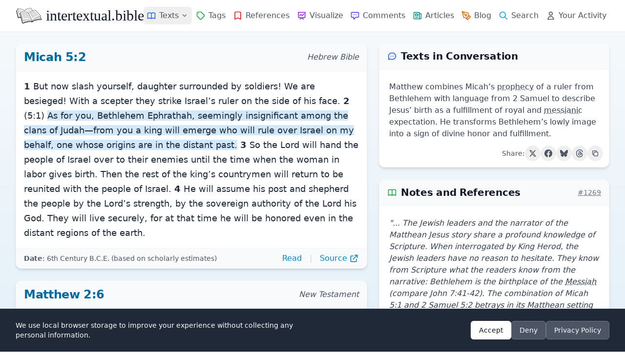

--- FILE ---
content_type: text/html
request_url: https://intertextual.bible/text/micah-5.2-matthew-2.6
body_size: 17889
content:
<!DOCTYPE html>
<html lang="en">

<head>
    <meta charset="UTF-8">
            <script async src="https://www.googletagmanager.com/gtag/js?id=G-7SPJWS8CP8"></script>

        <script>
            window.dataLayer = window.dataLayer || [];

            function gtag() {
                dataLayer.push(arguments);
            }
            gtag('js', new Date());
            gtag('config', 'G-7SPJWS8CP8');
        </script>
    
    <!-- text schema -->
<script type="application/ld+json">
{
    "@context": "https://schema.org",
    "@type": "Article",
    "@id": "https://intertextual.bible/text/micah-5.2-matthew-2.6#article",
    "url": "https://intertextual.bible/text/micah-5.2-matthew-2.6",
    "headline": "Micah 5:2 | Matthew 2:6",
    "description": "Intertextual connections between Micah 5:2 and Matthew 2:6. Matthew combines Micah’s prophecy of a ruler from Bethlehem with language from 2 Samuel to describe Jesus’ birth as a fulfillment of royal and messianic expectation. He transforms Bethlehem’s lowly image into a sign of divine honor and fulfillment.",
        "abstract": "Matthew combines Micah’s prophecy of a ruler from Bethlehem with language from 2 Samuel to describe Jesus’ birth as a fulfillment of royal and messianic expectation. He transforms Bethlehem’s lowly image into a sign of divine honor and fulfillment.",
        "inLanguage": "en-US",
    "isPartOf": {
        "@id": "https://intertextual.bible/#website"
    },
    "mainEntityOfPage": {
        "@type": "WebPage",
        "@id": "https://intertextual.bible/text/micah-5.2-matthew-2.6"
    },
    "publisher": {
        "@type": "Organization",
        "@id": "https://intertextual.bible/#organization",
        "name": "intertextual.bible",
        "logo": {
        "@type": "ImageObject",
        "url": "https://intertextual.bible/images/ms-icon-310x310.png",
        "width": 310,
        "height": 310
        }
    },
    "about": [
            ],
    "mentions": [
                {
        "@type": "Book",
        "name": "Micah",
        "bookEdition": ""
        },
                {
        "@type": "Book",
        "name": "Matthew",
        "bookEdition": ""
        }
            ],
    "citation": [
                {
        "@type": "CreativeWork",
        "author": "Mayordomo, Moisés",
        "name": "&quot;Matthew 1-2 and the Problem of Intertextuality&quot; in Claire Clivaz, et al. (eds.), Infancy Gospels. Stories and Identities",
        "datePublished": "2011",
        "publisher": "Mohr Siebeck",
        "url": "https://www.academia.edu/3007937/Matthew_1_2_and_the_Problem_of_Intertextuality_in_Claire_Clivaz_et_al_eds_Infancy_Gospels_Stories_and_Identities_Wissenschaftliche_Untersuchungen_zum_Neuen_Testament_281_T%C3%BCbingen_Mohr_Siebeck_2011_257_279",        "isPartOf": "https://intertextual.bible/text/micah-5.2-matthew-2.6"
        }
            ]
}
</script>
    
    <!-- website and organization schema -->
    <script type="application/ld+json" class="yoast-schema-graph">
        {
           "@context":"https://schema.org",
           "@graph":[
              {
                 "@type":"WebSite",
                 "@id":"https://intertextual.bible/#website",
                 "url":"https://intertextual.bible/",
                 "name":"intertextual.bible",
                 "description":"Exploring intertextuality and the literary relationships between the Hebrew Bible, Septuagint, Dead Sea Scrolls, Pseudepigrapha, Deuterocanon, Classical literature, New Testament, Targums, Rabbinic material, early Christian material, and related writings.",
                 "inLanguage":"en-US"
              },
              {
                 "@type":"WebPage",
                 "@id":"https://intertextual.bible/text/micah-5.2-matthew-2.6#webpage",
                 "url":"https://intertextual.bible/text/micah-5.2-matthew-2.6/",
                 "name":"intertextual.bible | Micah 5:2 | Matthew 2:6",
                 "isPartOf":{
                    "@id":"https://intertextual.bible/#website"
                 },
                 "description":"Biblical Intertextuality | Micah 5:2 | Matthew 2:6",
                 "inLanguage":"en-US",
                 "potentialAction":[
                    {
                       "@type":"ReadAction",
                       "target":[
                          "https://intertextual.bible/text/micah-5.2-matthew-2.6/"
                       ]
                    }
                 ]
              }
           ]
        }
    </script>

    <script type="application/ld+json">
        {
          "@context" : "https://schema.org",
          "@type" : "Organization",
          "@id": "https://intertextual.bible/#organization",
          "name" : "intertextual.bible",
          "url" : "https://intertextual.bible",
          "logo": {
            "@type": "ImageObject",
            "url": "https://intertextual.bible/images/intertextual-bible-logo.png",
            "width": 60,
            "height": 60
          },
          "sameAs" : [
            "https://twitter.com/intertextbible",
            "https://www.facebook.com/people/intertextualbible/100087527915578/",
            "https://www.instagram.com/intertextual.bible/",
            "https://bsky.app/profile/intertextbible.bsky.social"
          ]
        }
    </script>

    <link rel="apple-touch-icon" sizes="57x57" href="/images/apple-icon-57x57.png">
    <link rel="apple-touch-icon" sizes="60x60" href="/images/apple-icon-60x60.png">
    <link rel="apple-touch-icon" sizes="72x72" href="/images/apple-icon-72x72.png">
    <link rel="apple-touch-icon" sizes="76x76" href="/images/apple-icon-76x76.png">
    <link rel="apple-touch-icon" sizes="114x114" href="/images/apple-icon-114x114.png">
    <link rel="apple-touch-icon" sizes="120x120" href="/images/apple-icon-120x120.png">
    <link rel="apple-touch-icon" sizes="144x144" href="/images/apple-icon-144x144.png">
    <link rel="apple-touch-icon" sizes="152x152" href="/images/apple-icon-152x152.png">
    <link rel="apple-touch-icon" sizes="180x180" href="/images/apple-icon-180x180.png">
    <link rel="icon" type="image/png" sizes="192x192" href="/images/android-icon-192x192.png">
    <link rel="icon" type="image/png" sizes="32x32" href="/images/favicon-32x32.png">
    <link rel="icon" type="image/png" sizes="96x96" href="/images/favicon-96x96.png">
    <link rel="icon" type="image/png" sizes="16x16" href="/images/favicon-16x16.png">
    <link rel="manifest" href="/manifest.json">

    <link rel="alternate" type="application/rss+xml" href="https://intertextual.bible/rss/intertexts" title="intertextual.bible">
    <link rel="alternate" type="application/rss+xml" href="https://intertextual.bible/rss/articles" title="intertextual.bible - Articles">

    
    <meta name="msapplication-TileColor" content="#ffffff">
    <meta name="msapplication-TileImage" content="/images/ms-icon-144x144.png">
    <meta name="theme-color" content="#ffffff">

    <!-- PWA meta tags -->
    <meta name="mobile-web-app-capable" content="yes">
    <meta name="apple-mobile-web-app-status-bar-style" content="black">
    <meta name="apple-mobile-web-app-title" content="Intertextual Bible">

    <meta name="description" content="Intertextual connections between Micah 5:2 and Matthew 2:6. Matthew combines Micah’s prophecy of a ruler from Bethlehem with language from 2 Samuel to desc...">
    <meta name="keywords" content="Intertextuality, Hebrew Bible, Septuagint, Dead Sea Scrolls, Pseudepigrapha, Deuterocanon, New Testament, Targum, Rabbinic, early Christian, Literature">
    <meta name="viewport" content="width=device-width, initial-scale=1.0, shrink-to-fit=no">
    <meta name="csrf-token" content="FPvfYz5Ckw3Feh2mREs48runwEFG3U284ImXQNQd">
    <link rel="canonical" href="https://intertextual.bible/text/micah-5.2-matthew-2.6">

    <!-- Page-specific Open Graph tags -->
    <meta property="og:type" content="article">
<meta property="og:url" content="https://intertextual.bible/text/micah-5.2-matthew-2.6">
<meta property="og:title" content="Micah 5:2 | Matthew 2:6 | intertextual.bible">
<meta property="og:description" content="Matthew combines Micah’s prophecy of a ruler from Bethlehem with language from 2 Samuel to describe Jesus’ birth as a fulfillment of royal and messianic expectation. He transforms Bethlehem’s lowly image into a sign of divine honor and fulfillment.">
<meta property="og:image" content="https://intertextual.bible/images/ms-icon-310x310.png">
<meta property="article:author" content="intertextual.bible">
    
    
    <!-- Twitter -->
    <meta property="twitter:card" content="summary">
    <meta property="twitter:url" content="https://intertextual.bible/text/micah-5.2-matthew-2.6">
    <meta property="twitter:title" content="intertextual.bible | Micah 5:2 | Matthew 2:6">
    <meta property="twitter:description" content="Intertextual connections between Micah 5:2 and Matthew 2:6. Matthew combines Micah’s prophecy of a ruler from Bethlehem with language from 2 Samuel to desc...">
    <meta property="twitter:image" content="https://intertextual.bible/images/ms-icon-310x310.png">

    <title>intertextual.bible | Micah 5:2 | Matthew 2:6</title>

    <link rel="preload" as="style" href="https://intertextual.bible/build/assets/app-37bdf19f.css" /><link rel="stylesheet" href="https://intertextual.bible/build/assets/app-37bdf19f.css" />    
</head>

<body class="antialiased text-gray-800 min-h-screen flex flex-col">
    <div class="flex-grow flex flex-col">
        <!-- Header -->
        <header class="bg-white shadow-sm sticky top-0 z-50 rounded-none flex flex-col">
            
            <div class="w-full max-w-[1440px] mx-auto px-4 sm:px-6 lg:px-8">
                <div class="flex justify-between h-16">
                    <!-- Logo and brand -->
                    <div class="flex items-center">
                        <a href="/" class="flex-shrink-0 flex items-center hover:no-underline">
                            <img class="h-8 w-auto" src="https://intertextual.bible/images/intertextual-bible-logo.png" alt="Intertextual Bible" width="54" height="32">
                            <span class="ml-2 text-3xl text-gray-900 logo-text">intertextual.bible</span>
                        </a>
                    </div>

                    <div class="hidden md:flex items-center justify-end space-x-4 flex-1">
                        <!-- Navigation links -->
                        <nav class="flex md:space-x-0 lg:space-x-0 xl:space-x-0.5 items-center">
                            <!-- Texts Dropdown -->
                            <div class="relative">
                                <button type="button" id="desktop-texts-button" class="nav-link flex items-center hover:text-primary-600" title="Texts">
                                    <svg xmlns="http://www.w3.org/2000/svg" class="h-5 w-5 md:mr-0 xl:mr-1.5 text-blue-600" fill="none" viewBox="0 0 24 24" stroke="currentColor">
                                        <path stroke-linecap="round" stroke-linejoin="round" stroke-width="2" d="M12 6.253v13m0-13C10.832 5.477 9.246 5 7.5 5S4.168 5.477 3 6.253v13C4.168 18.477 5.754 18 7.5 18s3.332.477 4.5 1.253m0-13C13.168 5.477 14.754 5 16.5 5c1.747 0 3.332.477 4.5 1.253v13C19.832 18.477 18.247 18 16.5 18c-1.746 0-3.332.477-4.5 1.253" />
                                    </svg>
                                    <span class="hidden xl:inline">Texts</span>
                                    <svg id="desktop-texts-arrow" class="ml-1 h-4 w-4 text-gray-500" xmlns="http://www.w3.org/2000/svg" viewBox="0 0 20 20" fill="currentColor">
                                        <path fill-rule="evenodd" d="M5.293 7.293a1 1 0 011.414 0L10 10.586l3.293-3.293a1 1 0 111.414 1.414l-4 4a1 1 0 01-1.414 0l-4-4a1 1 0 010-1.414z" clip-rule="evenodd" />
                                    </svg>
                                </button>
                                
                                <!-- Dropdown menu -->
                                <div id="desktop-texts-dropdown" class="absolute left-0 mt-1 z-10 w-96 origin-top-left rounded-md bg-white shadow-lg ring-1 ring-black ring-opacity-5 focus:outline-none hidden">
                                    <div class="p-3 md:p-4 grid grid-cols-2 gap-1 md:gap-2">
                                        <a href="https://intertextual.bible/group/ancient-near-east" class="flex items-center text-gray-600 hover:text-primary-600 hover:bg-primary-50 px-3 py-2.5 text-sm rounded-md">
                                            <img src="https://intertextual.bible/images/ancient-near-east.svg" class="h-5 w-5 mr-2 text-blue-600" style="filter: invert(29%) sepia(93%) saturate(1424%) hue-rotate(201deg) brightness(95%) contrast(96%);" alt="Ancient Near East" loading="lazy">
                                            Ancient Near East
                                        </a>
                                        <a href="https://intertextual.bible/group/hebrew-bible" class="flex items-center text-gray-600 hover:text-primary-600 hover:bg-primary-50 px-3 py-2.5 text-sm rounded-md">
                                            <img src="https://intertextual.bible/images/hebrew-bible.svg" class="h-5 w-5 mr-2 text-blue-600" style="filter: invert(29%) sepia(93%) saturate(1424%) hue-rotate(201deg) brightness(95%) contrast(96%);" alt="Hebrew Bible" loading="lazy">
                                            Hebrew Bible
                                        </a>
                                        <a href="https://intertextual.bible/group/samaritan" class="flex items-center text-gray-600 hover:text-primary-600 hover:bg-primary-50 px-3 py-2.5 text-sm rounded-md">
                                            <img src="https://intertextual.bible/images/samaritan.svg" class="h-5 w-5 mr-2 text-blue-600" style="filter: invert(29%) sepia(93%) saturate(1424%) hue-rotate(201deg) brightness(95%) contrast(96%);" alt="Samaritan" loading="lazy">
                                            Samaritan
                                        </a>
                                        <a href="https://intertextual.bible/group/septuagint" class="flex items-center text-gray-600 hover:text-primary-600 hover:bg-primary-50 px-3 py-2.5 text-sm rounded-md">
                                            <img src="https://intertextual.bible/images/septuagint.svg" class="h-6 w-6 mr-2 -ml-0.5 text-blue-600" style="filter: invert(29%) sepia(93%) saturate(1424%) hue-rotate(201deg) brightness(95%) contrast(96%);" alt="Septuagint" loading="lazy">
                                            Septuagint
                                        </a>
                                        <a href="https://intertextual.bible/group/dead-sea-scrolls" class="flex items-center text-gray-600 hover:text-primary-600 hover:bg-primary-50 px-3 py-2.5 text-sm rounded-md">
                                            <svg xmlns="http://www.w3.org/2000/svg" class="h-5 w-5 mr-2 text-blue-600" fill="none" viewBox="0 0 24 24" stroke="currentColor">
                                                <path stroke-linecap="round" stroke-linejoin="round" stroke-width="2" d="M8 5v14a1 1 0 001 1h6a1 1 0 001-1V5a1 1 0 00-1-1h-1M8 5a1 1 0 011-1h1m0 0V2m0 2h4a1 1 0 011 1v1M8 5h1M7 19h10M12 5v4M10 9h4" />
                                            </svg>
                                            Dead Sea Scrolls
                                        </a>
                                        <a href="https://intertextual.bible/group/deuterocanon" class="flex items-center text-gray-600 hover:text-primary-600 hover:bg-primary-50 px-3 py-2.5 text-sm rounded-md">
                                            <img src="https://intertextual.bible/images/deuterocanon.svg" class="h-5 w-5 mr-2 text-blue-600" style="filter: invert(29%) sepia(93%) saturate(1424%) hue-rotate(201deg) brightness(95%) contrast(96%);" alt="Deuterocanon" loading="lazy">
                                            Deuterocanon
                                        </a>
                                        <a href="https://intertextual.bible/group/pseudepigrapha" class="flex items-center text-gray-600 hover:text-primary-600 hover:bg-primary-50 px-3 py-2.5 text-sm rounded-md">
                                            <svg xmlns="http://www.w3.org/2000/svg" class="h-5 w-5 mr-2 text-blue-600" fill="none" viewBox="0 0 24 24" stroke="currentColor">
                                                <path stroke-linecap="round" stroke-linejoin="round" stroke-width="2" d="M8 14v3m4-3v3m4-3v3M3 21h18M3 10h18M3 7l9-4 9 4M4 10h16v11H4V10z" />
                                            </svg>
                                            Pseudepigrapha
                                        </a>
                                        <a href="https://intertextual.bible/group/classical" class="flex items-center text-gray-600 hover:text-primary-600 hover:bg-primary-50 px-3 py-2.5 text-sm rounded-md">
                                            <img src="https://intertextual.bible/images/classical.svg" class="h-5 w-5 mr-2 text-blue-600" style="filter: invert(29%) sepia(93%) saturate(1424%) hue-rotate(201deg) brightness(95%) contrast(96%);" alt="Classical" loading="lazy">
                                            Classical
                                        </a>
                                        <a href="https://intertextual.bible/group/new-testament" class="flex items-center text-gray-600 hover:text-primary-600 hover:bg-primary-50 px-3 py-2.5 text-sm rounded-md">
                                            <svg xmlns="http://www.w3.org/2000/svg" class="h-5 w-5 mr-2 text-blue-600" fill="none" viewBox="0 0 24 24" stroke="currentColor">
                                                <path stroke-linecap="round" stroke-linejoin="round" stroke-width="2" d="M12 4v16M8 8h8" />
                                            </svg>
                                            New Testament
                                        </a>
                                        <a href="https://intertextual.bible/group/targum" class="flex items-center text-gray-600 hover:text-primary-600 hover:bg-primary-50 px-3 py-2.5 text-sm rounded-md">
                                            <img src="https://intertextual.bible/images/targum.svg" class="h-5 w-5 mr-2 text-blue-600" style="filter: invert(29%) sepia(93%) saturate(1424%) hue-rotate(201deg) brightness(95%) contrast(96%);" alt="Targum" loading="lazy">
                                            Targum
                                        </a>
                                        <a href="https://intertextual.bible/group/early-christian" class="flex items-center text-gray-600 hover:text-primary-600 hover:bg-primary-50 px-3 py-2.5 text-sm rounded-md">
                                            <img src="https://intertextual.bible/images/patristic.svg" class="h-5 w-5 mr-2 text-blue-600" style="filter: invert(29%) sepia(93%) saturate(1424%) hue-rotate(201deg) brightness(95%) contrast(96%);" alt="Early Christian" loading="lazy">
                                            Early Christian
                                        </a>
                                        <a href="https://intertextual.bible/group/rabbinic" class="flex items-center text-gray-600 hover:text-primary-600 hover:bg-primary-50 px-3 py-2.5 text-sm rounded-md">
                                            <img src="https://intertextual.bible/images/rabbinic.svg" class="h-5 w-5 mr-2 text-blue-600" style="filter: invert(29%) sepia(93%) saturate(1424%) hue-rotate(201deg) brightness(95%) contrast(96%);" alt="Rabbinic" loading="lazy">
                                            Rabbinic
                                        </a>
                                    </div>
                                </div>
                            </div>
                            
                            <a href="https://intertextual.bible/tags" class="nav-link flex items-center " title="Tags">
                                <svg xmlns="http://www.w3.org/2000/svg" class="h-5 w-5 md:mr-0 xl:mr-1.5 text-green-600" fill="none" viewBox="0 0 24 24" stroke="currentColor">
                                    <path stroke-linecap="round" stroke-linejoin="round" stroke-width="2" d="M7 7h.01M7 3h5c.512 0 1.024.195 1.414.586l7 7a2 2 0 010 2.828l-7 7a2 2 0 01-2.828 0l-7-7A1.994 1.994 0 013 12V7a4 4 0 014-4z" />
                                </svg>
                                <span class="hidden xl:inline">Tags</span>
                            </a>
                            <a href="https://intertextual.bible/references/title" class="nav-link flex items-center " title="References">
                                <svg xmlns="http://www.w3.org/2000/svg" class="h-5 w-5 md:mr-0 xl:mr-1.5 text-red-600" fill="none" viewBox="0 0 24 24" stroke="currentColor">
                                    <path stroke-linecap="round" stroke-linejoin="round" stroke-width="2" d="M5 5a2 2 0 012-2h10a2 2 0 012 2v16l-7-3.5L5 21V5z" />
                                </svg>
                                <span class="hidden xl:inline">References</span>
                            </a>
                            <a href="https://intertextual.bible/visualization" class="nav-link flex items-center " title="Visualize">
                                <svg xmlns="http://www.w3.org/2000/svg" class="h-5 w-5 md:mr-0 xl:mr-1.5 text-purple-600" fill="none" viewBox="0 0 24 24" stroke="currentColor">
                                    <path stroke-linecap="round" stroke-linejoin="round" stroke-width="2" d="M7 12l3-3 3 3 4-4M8 21l4-4 4 4M3 4h18M4 4h16v12a1 1 0 01-1 1H5a1 1 0 01-1-1V4z" />
                                </svg>
                                <span class="hidden xl:inline">Visualize</span>
                            </a>
                            <a href="https://intertextual.bible/comments" class="nav-link flex items-center " title="Comments">
                                <svg xmlns="http://www.w3.org/2000/svg" class="h-5 w-5 md:mr-0 xl:mr-1.5 text-indigo-600" fill="none" viewBox="0 0 24 24" stroke="currentColor">
                                    <path stroke-linecap="round" stroke-linejoin="round" stroke-width="2" d="M8 10h.01M12 10h.01M16 10h.01M9 16H5a2 2 0 01-2-2V6a2 2 0 012-2h14a2 2 0 012 2v8a2 2 0 01-2 2h-5l-5 5v-5z" />
                                </svg>
                                <span class="hidden xl:inline">Comments</span>
                            </a>
                            <a href="https://intertextual.bible/articles" class="nav-link flex items-center " title="Articles">
                                <svg xmlns="http://www.w3.org/2000/svg" class="h-5 w-5 md:mr-0 xl:mr-1.5 text-teal-600" fill="none" viewBox="0 0 24 24" stroke="currentColor">
                                    <path stroke-linecap="round" stroke-linejoin="round" stroke-width="2" d="M19 20H5a2 2 0 01-2-2V6a2 2 0 012-2h10a2 2 0 012 2v1m2 13a2 2 0 01-2-2V7m2 13a2 2 0 002-2V9a2 2 0 00-2-2h-2m-4-3H9M7 16h6M7 8h6v4H7V8z" />
                                </svg>
                                <span class="hidden xl:inline">Articles</span>
                            </a>
                            <a href="https://intertextualbible.substack.com" target="_blank" class="nav-link flex items-center" title="Blog">
                                <svg xmlns="http://www.w3.org/2000/svg" class="h-5 w-5 md:mr-0 xl:mr-1.5 text-amber-600" fill="none" viewBox="0 0 24 24" stroke="currentColor" stroke-width="2" stroke-linecap="round" stroke-linejoin="round">
                                  <path d="M12 19l7-7 3 3-7 7-3-3z"/>
                                  <path d="M18 13l-1.5-7.5L2 2l3.5 14.5L13 18l5-5z"/>
                                  <path d="M2 2l7.586 7.586"/>
                                  <circle cx="11" cy="11" r="2"/>
                                </svg>
                                <span class="hidden xl:inline">Blog</span>
                            </a>
                            <a href="https://intertextual.bible/search" class="nav-link flex items-center " title="Search">
                                <svg xmlns="http://www.w3.org/2000/svg" class="h-5 w-5 md:mr-0 xl:mr-1.5 text-primary-500" fill="none" viewBox="0 0 24 24" stroke="currentColor">
                                    <path stroke-linecap="round" stroke-linejoin="round" stroke-width="2" d="M21 21l-6-6m2-5a7 7 0 11-14 0 7 7 0 0114 0z" />
                                </svg>
                                <span class="hidden xl:inline">Search</span>
                            </a>
                            <a href="https://intertextual.bible/your-activity" class="nav-link flex items-center " title="Your Activity">
                                <svg xmlns="http://www.w3.org/2000/svg" class="h-5 w-5 md:mr-0 xl:mr-1.5 text-gray-600" fill="none" viewBox="0 0 24 24" stroke="currentColor">
                                    <path stroke-linecap="round" stroke-linejoin="round" stroke-width="2" d="M16 7a4 4 0 11-8 0 4 4 0 018 0zM12 14a7 7 0 00-7 7h14a7 7 0 00-7-7z" />
                                </svg>
                                <span class="hidden xl:inline whitespace-nowrap">Your Activity</span>
                            </a>
                        </nav>
                    </div>

                    <!-- Mobile menu button -->
                    <div class="flex items-center md:hidden">
                        <button type="button" id="mobile-menu-button"
                            class="inline-flex items-center justify-center p-2 rounded-md text-gray-500 hover:text-gray-700 hover:bg-gray-100 focus:outline-none"
                            aria-controls="mobile-menu" aria-expanded="false">
                            <span class="sr-only">Open main menu</span>
                            <svg xmlns="http://www.w3.org/2000/svg" class="h-6 w-6" fill="none" viewBox="0 0 24 24" stroke="currentColor">
                                <path stroke-linecap="round" stroke-linejoin="round" stroke-width="2" d="M4 6h16M4 12h16M4 18h16" />
                            </svg>
                        </button>
                    </div>
                </div>
            </div>

            <!-- Mobile menu, show/hide based on menu state -->
            <div class="hidden md:hidden" id="mobile-menu">
                <div class="pt-2 pb-3 space-y-1 px-4">
                    <a href="https://intertextual.bible/texts" class="nav-link block ">
                        <svg xmlns="http://www.w3.org/2000/svg" class="h-5 w-5 inline mr-2 text-blue-600" fill="none" viewBox="0 0 24 24" stroke="currentColor">
                            <path stroke-linecap="round" stroke-linejoin="round" stroke-width="2" d="M12 6.253v13m0-13C10.832 5.477 9.246 5 7.5 5S4.168 5.477 3 6.253v13C4.168 18.477 5.754 18 7.5 18s3.332.477 4.5 1.253m0-13C13.168 5.477 14.754 5 16.5 5c1.747 0 3.332.477 4.5 1.253v13C19.832 18.477 18.247 18 16.5 18c-1.746 0-3.332.477-4.5 1.253" />
                        </svg>
                        Texts
                    </a>
                    
                    <a href="https://intertextual.bible/tags" class="nav-link block ">
                        <svg xmlns="http://www.w3.org/2000/svg" class="h-5 w-5 inline mr-2 text-green-600" fill="none" viewBox="0 0 24 24" stroke="currentColor">
                            <path stroke-linecap="round" stroke-linejoin="round" stroke-width="2" d="M7 7h.01M7 3h5c.512 0 1.024.195 1.414.586l7 7a2 2 0 010 2.828l-7 7a2 2 0 01-2.828 0l-7-7A1.994 1.994 0 013 12V7a4 4 0 014-4z" />
                        </svg>
                        Tags
                    </a>
                    <a href="https://intertextual.bible/references/title" class="nav-link block ">
                        <svg xmlns="http://www.w3.org/2000/svg" class="h-5 w-5 inline mr-2 text-red-600" fill="none" viewBox="0 0 24 24" stroke="currentColor">
                            <path stroke-linecap="round" stroke-linejoin="round" stroke-width="2" d="M5 5a2 2 0 012-2h10a2 2 0 012 2v16l-7-3.5L5 21V5z" />
                        </svg>
                        References
                    </a>
                    <a href="https://intertextual.bible/visualization" class="nav-link block ">
                        <svg xmlns="http://www.w3.org/2000/svg" class="h-5 w-5 inline mr-2 text-purple-600" fill="none" viewBox="0 0 24 24" stroke="currentColor">
                            <path stroke-linecap="round" stroke-linejoin="round" stroke-width="2" d="M7 12l3-3 3 3 4-4M8 21l4-4 4 4M3 4h18M4 4h16v12a1 1 0 01-1 1H5a1 1 0 01-1-1V4z" />
                        </svg>
                        Visualize
                    </a>
                    <a href="https://intertextual.bible/comments" class="nav-link block ">
                        <svg xmlns="http://www.w3.org/2000/svg" class="h-5 w-5 inline mr-2 text-indigo-600" fill="none" viewBox="0 0 24 24" stroke="currentColor">
                            <path stroke-linecap="round" stroke-linejoin="round" stroke-width="2" d="M8 10h.01M12 10h.01M16 10h.01M9 16H5a2 2 0 01-2-2V6a2 2 0 012-2h14a2 2 0 012 2v8a2 2 0 01-2 2h-5l-5 5v-5z" />
                        </svg>
                        Comments
                    </a>
                    <a href="https://intertextual.bible/articles" class="nav-link block ">
                        <svg xmlns="http://www.w3.org/2000/svg" class="h-5 w-5 inline mr-2 text-teal-600" fill="none" viewBox="0 0 24 24" stroke="currentColor">
                            <path stroke-linecap="round" stroke-linejoin="round" stroke-width="2" d="M19 20H5a2 2 0 01-2-2V6a2 2 0 012-2h10a2 2 0 012 2v1m2 13a2 2 0 01-2-2V7m2 13a2 2 0 002-2V9a2 2 0 00-2-2h-2m-4-3H9M7 16h6M7 8h6v4H7V8z" />
                        </svg>
                        Articles
                    </a>
                    <a href="https://intertextualbible.substack.com" target="_blank" class="nav-link block">
                        <svg xmlns="http://www.w3.org/2000/svg" class="h-5 w-5 inline mr-2 text-amber-600" fill="none" viewBox="0 0 24 24" stroke="currentColor" stroke-width="2" stroke-linecap="round" stroke-linejoin="round">
                          <path d="M12 19l7-7 3 3-7 7-3-3z"/>
                          <path d="M18 13l-1.5-7.5L2 2l3.5 14.5L13 18l5-5z"/>
                          <path d="M2 2l7.586 7.586"/>
                          <circle cx="11" cy="11" r="2"/>
                        </svg>
                        Blog
                    </a>

                    <a href="https://intertextual.bible/search" class="nav-link block ">
                        <svg xmlns="http://www.w3.org/2000/svg" class="h-5 w-5 inline mr-2 text-primary-500" fill="none" viewBox="0 0 24 24" stroke="currentColor">
                            <path stroke-linecap="round" stroke-linejoin="round" stroke-width="2" d="M21 21l-6-6m2-5a7 7 0 11-14 0 7 7 0 0114 0z" />
                        </svg>
                        Search
                    </a>
                    <a href="https://intertextual.bible/your-activity" class="nav-link block ">
                        <svg xmlns="http://www.w3.org/2000/svg" class="h-5 w-5 inline mr-2 text-gray-600" fill="none" viewBox="0 0 24 24" stroke="currentColor">
                            <path stroke-linecap="round" stroke-linejoin="round" stroke-width="2" d="M16 7a4 4 0 11-8 0 4 4 0 018 0zM12 14a7 7 0 00-7 7h14a7 7 0 00-7-7z" />
                        </svg>
                        Your Activity
                    </a>
                </div>
            </div>
        </header>

        <!-- Main content -->
        <main class="flex-grow w-full max-w-[1440px] mx-auto px-4 sm:px-6 lg:px-8 py-6">
            <div class="w-full">
    <!-- Summary card (mobile-first, desktop in right column) -->
            <section class="bg-white shadow-md rounded-xl overflow-hidden border border-gray-100 mb-6 lg:hidden" itemscope itemtype="https://schema.org/Summary">
            <header class="px-4 py-3 bg-gray-50 border-b border-gray-100">
                <div class="flex items-center">
                    <svg xmlns="http://www.w3.org/2000/svg" class="h-5 w-5 mr-2 text-blue-600" fill="none" viewBox="0 0 24 24" stroke="currentColor" aria-hidden="true">
                        <path stroke-linecap="round" stroke-linejoin="round" stroke-width="2" d="M8 12h.01M12 12h.01M16 12h.01M21 12c0 4.418-4.03 8-9 8a9.863 9.863 0 01-4.255-.949L3 20l1.395-3.72C3.512 15.042 3 13.574 3 12c0-4.418 4.03-8 9-8s9 3.582 9 8z" />
                    </svg>
                    <h2 class="text-xl font-semibold text-gray-900">Texts in Conversation</h2>
                </div>
            </header>
            <div class="p-3">
                <div class="my-3 mx-2 text-gray-700 text-base" itemprop="text">
                    Matthew combines Micah’s <span class="glossary-term" data-glossary-slug="prophecy">prophecy</span> of a ruler from Bethlehem with language from 2 Samuel to describe Jesus’ birth as a fulfillment of royal and <span class="glossary-term" data-glossary-slug="messianic">messianic</span> expectation. He transforms Bethlehem’s lowly image into a sign of divine honor and fulfillment.
                </div>

                <div class="flex items-center justify-end gap-2 mt-3" x-data="socialShare('Matthew combines Micah\u2019s prophecy of a ruler from Bethlehem with language from 2 Samuel to describe Jesus\u2019 birth as a fulfillment of royal and messianic expectation. He transforms Bethlehem\u2019s lowly image into a sign of divine honor and fulfillment.', 'https:\/\/intertextual.bible\/text\/micah-5.2-matthew-2.6', 'Micah 5:2 | Matthew 2:6')">
    <span class="text-sm text-gray-600">Share:</span>
    
    <!-- Twitter/X -->
    <button @click="shareToTwitter()" 
            class="p-2 rounded-full hover:bg-gray-100 transition-colors duration-200 group"
            title="Share on Twitter">
        <svg class="w-4 h-4 text-gray-600 group-hover:text-gray-900" fill="currentColor" viewBox="0 0 24 24" aria-hidden="true">
            <path d="M18.244 2.25h3.308l-7.227 8.26 8.502 11.24H16.17l-5.214-6.817L4.99 21.75H1.68l7.73-8.835L1.254 2.25H8.08l4.713 6.231zm-1.161 17.52h1.833L7.084 4.126H5.117z"/>
        </svg>
    </button>
    
    <!-- Facebook -->
    <button @click="shareToFacebook()" 
            class="p-2 rounded-full hover:bg-gray-100 transition-colors duration-200 group"
            title="Share on Facebook">
        <svg class="w-4 h-4 text-gray-600 group-hover:text-[#1877F2]" fill="currentColor" viewBox="0 0 24 24" aria-hidden="true">
            <path d="M24 12.073c0-6.627-5.373-12-12-12s-12 5.373-12 12c0 5.99 4.388 10.954 10.125 11.854v-8.385H7.078v-3.47h3.047V9.43c0-3.007 1.792-4.669 4.533-4.669 1.312 0 2.686.235 2.686.235v2.953H15.83c-1.491 0-1.956.925-1.956 1.874v2.25h3.328l-.532 3.47h-2.796v8.385C19.612 23.027 24 18.062 24 12.073z"/>
        </svg>
    </button>
    
    <!-- Bluesky -->
    <button @click="shareToBluesky()" 
            class="p-2 rounded-full hover:bg-gray-100 transition-colors duration-200 group"
            title="Share on Bluesky">
        <svg class="w-4 h-4 text-gray-600 group-hover:text-[#00A7E7]" fill="currentColor" viewBox="0 0 24 24" aria-hidden="true">
            <path d="M12 10.8c-1.087-2.114-4.046-6.053-6.798-7.995C2.566.944 1.561 1.266.902 1.565.139 1.908 0 3.08 0 3.768c0 .69.378 5.65.624 6.479.815 2.736 3.713 3.66 6.383 3.364.136-.02.275-.039.415-.056-.138.022-.276.04-.415.056-3.912.58-7.387 2.005-2.83 7.078 5.013 5.19 6.87-1.113 7.823-4.308.953 3.195 2.05 9.271 7.733 4.308 4.267-4.308 1.172-6.498-2.74-7.078a8.741 8.741 0 0 1-.415-.056c.14.017.279.036.415.056 2.67.297 5.568-.628 6.383-3.364.246-.828.624-5.79.624-6.478 0-.69-.139-1.861-.902-2.206-.659-.298-1.664-.62-4.3 1.24C16.046 4.748 13.087 8.687 12 10.8Z"/>
        </svg>
    </button>
    
    <!-- Threads -->
    <button @click="shareToThreads()"
            class="p-2 rounded-full hover:bg-gray-100 transition-colors duration-200 group"
            title="Share on Threads">
        <svg class="w-4 h-4 text-gray-600 group-hover:text-gray-900" fill="currentColor" viewBox="0 0 24 24" aria-hidden="true">
            <path d="M12.186 24h-.007c-3.581-.024-6.334-1.205-8.184-3.509C2.35 18.44 1.5 15.586 1.472 12.01v-.017c.03-3.579.879-6.43 2.525-8.482C5.845 1.205 8.6.024 12.18 0h.014c2.746.02 5.043.725 6.826 2.098 1.677 1.29 2.858 3.13 3.509 5.467l-2.04.569c-1.104-3.96-3.898-5.984-8.304-6.015-2.91.022-5.11.936-6.54 2.717C4.307 6.504 3.616 8.914 3.589 12c.027 3.086.718 5.496 2.057 7.164 1.43 1.783 3.631 2.698 6.54 2.717 2.623-.02 4.358-.631 5.8-2.045 1.647-1.613 1.618-3.593 1.09-4.798-.31-.71-.873-1.3-1.634-1.75-.192 1.352-.622 2.446-1.284 3.272-.886 1.102-2.14 1.704-3.73 1.79-1.202.065-2.361-.218-3.259-.801-1.063-.689-1.685-1.74-1.752-2.964-.065-1.19.408-2.285 1.33-3.082.88-.76 2.119-1.207 3.583-1.291a13.853 13.853 0 0 1 3.02.142c-.126-.742-.375-1.332-.75-1.757-.513-.586-1.308-.883-2.359-.88h-.029c-.844 0-1.992.232-2.721 1.32L7.734 7.847c.98-1.454 2.568-2.256 4.478-2.256h.044c3.194.02 5.097 1.975 5.287 5.388.108.046.216.094.321.142 1.49.7 2.58 1.761 3.154 3.07.797 1.82.871 4.79-1.548 7.158-1.85 1.81-4.094 2.628-7.277 2.65Zm1.003-11.69c-.242 0-.487.007-.739.021-1.836.103-2.98.946-2.916 2.143.067 1.256 1.452 1.839 2.784 1.767 1.224-.065 2.818-.543 3.086-3.71a10.5 10.5 0 0 0-2.215-.221z"/>
        </svg>
    </button>

    <!-- Copy to Clipboard -->
    <button @click="copyToClipboard()"
            :class="copied ? 'bg-green-100' : 'hover:bg-gray-100'"
            class="p-2 rounded-full transition-colors duration-200 group relative"
            :title="copied ? 'Copied!' : 'Copy text and link'">
        <svg x-show="!copied" class="w-4 h-4 text-gray-600 group-hover:text-gray-900" fill="none" viewBox="0 0 24 24" stroke="currentColor" aria-hidden="true">
            <path stroke-linecap="round" stroke-linejoin="round" stroke-width="2" d="M8 16H6a2 2 0 01-2-2V6a2 2 0 012-2h8a2 2 0 012 2v2m-6 12h8a2 2 0 002-2v-8a2 2 0 00-2-2h-8a2 2 0 00-2 2v8a2 2 0 002 2z" />
        </svg>
        <svg x-show="copied" class="w-4 h-4 text-green-600" fill="none" viewBox="0 0 24 24" stroke="currentColor" aria-hidden="true">
            <path stroke-linecap="round" stroke-linejoin="round" stroke-width="2" d="M5 13l4 4L19 7" />
        </svg>
    </button>
</div>            </div>
        </section>
    
    <!-- Main Grid Layout: 60/40 split -->
    <div class="grid grid-cols-1 lg:grid-cols-5 gap-0 lg:gap-6">
        <!-- Left Column (Texts) - spans 3 columns on large screens -->
        <div class="lg:col-span-3 space-y-6">
            <!-- Text Card Loop -->
                        <div class="bg-white shadow-md rounded-xl overflow-hidden border border-gray-100">
                <div class="px-4 py-3 bg-gray-50 border-b border-gray-100">
                    <div class="flex items-center justify-between">
                        <div>
                            <h2 title="1269" class="text-2xl font-semibold text-primary-700">
                                Micah 5:2
                            </h2>
                                                    </div>
                        <div class="text-base text-gray-600 text-right italic font-medium">
                            Hebrew Bible
                        </div>
                    </div>
                </div>
                
                <div class="px-4 py-4">
                    <!-- Preserve original highlighting with larger text size -->
                    <div style="font-size: 1.125rem; line-height: 1.7;">
                        <style>
                            .highlight-1 { background-color: #D1E8FD; }  /* Medium blue - between #E3F2FD and #BBDEFB */
                            .highlight-2 { background-color: #FFD6B8; }  /* Slightly darker brownish-orange */
                            .highlight-3 { background-color: #FFCDD2; }  /* Medium red color */
                            .highlight-4 { background-color: #FFEAC9; }  /* Medium orange - between #FFF3E0 and #FFE0B2 */
                            .highlight-5 { background-color: #EAD1EE; }  /* Medium purple - between #F3E5F5 and #E1BEE7 */
                            .highlight-6 { background-color: #C8F1F6; }  /* Medium cyan - between #E0F7FA and #B2EBF2 */
                            .highlight-7 { background-color: #FFF69D; }  /* Medium yellow - between #FFF9C4 and #FFF176 */
                            .highlight-8 { background-color: #F4F7D5; }  /* Medium lime - between #F9FBE7 and #F0F4C3 */
                        </style>
                        <span title="Micah 5:1"><strong class="verseindent">1</strong> But now slash yourself, daughter surrounded by soldiers! We are besieged! With a scepter they strike Israel’s ruler on the side of his face.</span> <span title="Micah 5:2"><strong class="verseindent">2</strong> (5:1) <span class="highlight-1">As for you, Bethlehem Ephrathah, seemingly insignificant among the clans of Judah—from you a king will emerge who will rule over Israel on my behalf, one whose origins are in the distant past.</span></span> <span title="Micah 5:3"><strong class="verseindent">3</strong> So the Lord will hand the people of Israel over to their enemies until the time when the woman in labor gives birth. Then the rest of the king’s countrymen will return to be reunited with the people of Israel.</span> <span title="Micah 5:4"><strong class="verseindent">4</strong> He will assume his post and shepherd the people by the Lord’s strength, by the sovereign authority of the Lord his God. They will live securely, for at that time he will be honored even in the distant regions of the earth.</span>
                    </div>
                </div>
                
                <div class="px-4 py-2 bg-gray-50 border-t border-gray-100">
                    <div class="flex justify-between items-center">
                        <span class="text-sm text-gray-600">
                            <strong>Date</strong>: 6th Century B.C.E. (based on scholarly estimates)
                        </span>
                        <div class="flex items-center space-x-4">
                                                            <a href="/read/micah/5/1/1269"
                                   class="text-base text-primary-600 hover:text-primary-800">
                                    Read
                                </a>
                                <span class="text-gray-300">|</span>
                                                        <a href="https://netbible.org/bible/Micah+5"
                               target="_blank"
                               class="text-base text-primary-600 hover:text-primary-800 flex items-center"
                               aria-label="View source text (opens in new window)">
                                Source
                                <svg xmlns="http://www.w3.org/2000/svg" class="h-5 w-5 ml-1" fill="none" viewBox="0 0 24 24" stroke="currentColor">
                                    <path stroke-linecap="round" stroke-linejoin="round" stroke-width="2" d="M10 6H6a2 2 0 00-2 2v10a2 2 0 002 2h10a2 2 0 002-2v-4M14 4h6m0 0v6m0-6L10 14" />
                                </svg>
                            </a>
                        </div>
                    </div>
                </div>
            </div>
                        <div class="bg-white shadow-md rounded-xl overflow-hidden border border-gray-100">
                <div class="px-4 py-3 bg-gray-50 border-b border-gray-100">
                    <div class="flex items-center justify-between">
                        <div>
                            <h2 title="1269" class="text-2xl font-semibold text-primary-700">
                                Matthew 2:6
                            </h2>
                                                    </div>
                        <div class="text-base text-gray-600 text-right italic font-medium">
                            New Testament
                        </div>
                    </div>
                </div>
                
                <div class="px-4 py-4">
                    <!-- Preserve original highlighting with larger text size -->
                    <div style="font-size: 1.125rem; line-height: 1.7;">
                        <style>
                            .highlight-1 { background-color: #D1E8FD; }  /* Medium blue - between #E3F2FD and #BBDEFB */
                            .highlight-2 { background-color: #FFD6B8; }  /* Slightly darker brownish-orange */
                            .highlight-3 { background-color: #FFCDD2; }  /* Medium red color */
                            .highlight-4 { background-color: #FFEAC9; }  /* Medium orange - between #FFF3E0 and #FFE0B2 */
                            .highlight-5 { background-color: #EAD1EE; }  /* Medium purple - between #F3E5F5 and #E1BEE7 */
                            .highlight-6 { background-color: #C8F1F6; }  /* Medium cyan - between #E0F7FA and #B2EBF2 */
                            .highlight-7 { background-color: #FFF69D; }  /* Medium yellow - between #FFF9C4 and #FFF176 */
                            .highlight-8 { background-color: #F4F7D5; }  /* Medium lime - between #F9FBE7 and #F0F4C3 */
                        </style>
                        <span title="Matthew 2:4"><strong class="verseindent">4</strong> After assembling all the chief priests and experts in the law, he asked them where the Christ was to be born.</span> <span title="Matthew 2:5"><strong class="verseindent">5</strong> “In Bethlehem of Judea,” they said, “for it is written this way by the prophet:</span> <span title="Matthew 2:6"><strong class="verseindent">6</strong> ‘<span class="highlight-1">And you, Bethlehem, in the land of Judah, are in no way least among the rulers of Judah, for out of you will come a ruler who will shepherd my people Israel.’</span>”</span> <span title="Matthew 2:7"><strong class="verseindent">7</strong> Then Herod privately summoned the wise men and determined from them when the star had appeared.</span> <span title="Matthew 2:8"><strong class="verseindent">8</strong> He sent them to Bethlehem and said, “Go and look carefully for the child. When you find him, inform me so that I can go and worship him as well.”</span>
                    </div>
                </div>
                
                <div class="px-4 py-2 bg-gray-50 border-t border-gray-100">
                    <div class="flex justify-between items-center">
                        <span class="text-sm text-gray-600">
                            <strong>Date</strong>: 70-90 C.E. (based on scholarly estimates)
                        </span>
                        <div class="flex items-center space-x-4">
                                                            <a href="/read/matthew/2/4/1269"
                                   class="text-base text-primary-600 hover:text-primary-800">
                                    Read
                                </a>
                                <span class="text-gray-300">|</span>
                                                        <a href="https://netbible.org/bible/Matthew+2"
                               target="_blank"
                               class="text-base text-primary-600 hover:text-primary-800 flex items-center"
                               aria-label="View source text (opens in new window)">
                                Source
                                <svg xmlns="http://www.w3.org/2000/svg" class="h-5 w-5 ml-1" fill="none" viewBox="0 0 24 24" stroke="currentColor">
                                    <path stroke-linecap="round" stroke-linejoin="round" stroke-width="2" d="M10 6H6a2 2 0 00-2 2v10a2 2 0 002 2h10a2 2 0 002-2v-4M14 4h6m0 0v6m0-6L10 14" />
                                </svg>
                            </a>
                        </div>
                    </div>
                </div>
            </div>
            
            <!-- Tags and Search Card -->
            <div class="bg-white shadow-md rounded-xl overflow-hidden border border-gray-100" x-data="{}">
                
                <div class="px-4 py-3 flex items-center ">
                    <svg xmlns="http://www.w3.org/2000/svg" class="h-5 w-5 mr-2 text-primary-600" fill="none" viewBox="0 0 24 24" stroke="currentColor">
                        <path stroke-linecap="round" stroke-linejoin="round" stroke-width="2" d="M21 21l-6-6m2-5a7 7 0 11-14 0 7 7 0 0114 0z" />
                    </svg>
                    <span class="font-semibold text-gray-900 text-base whitespace-nowrap mr-3">Search:</span>
                    <button @click="$dispatch('open-similar-texts-modal')"
                            class="inline-flex items-center px-3 py-1 rounded-full text-sm bg-blue-100 text-blue-800 hover:bg-blue-200 transition whitespace-nowrap">
                        Find Similar Texts
                    </button>
                </div>

                <style>
                    .hide-scrollbar::-webkit-scrollbar {
                        display: none;
                    }
                    .hide-scrollbar {
                        -ms-overflow-style: none;
                        scrollbar-width: none;
                    }
                </style>
            </div>
        </div>

        <!-- Right Column (References & Comments) - spans 2 columns -->
        <div class="lg:col-span-2 space-y-6">
            <!-- Summary card -->
                            <section class="bg-white shadow-md rounded-xl overflow-hidden border border-gray-100 hidden lg:block" itemscope itemtype="https://schema.org/Summary">
                    <header class="px-4 py-3 bg-gray-50 border-b border-gray-100">
                        <div class="flex items-center">
                            <svg xmlns="http://www.w3.org/2000/svg" class="h-5 w-5 mr-2 text-blue-600" fill="none" viewBox="0 0 24 24" stroke="currentColor" aria-hidden="true">
                                <path stroke-linecap="round" stroke-linejoin="round" stroke-width="2" d="M8 12h.01M12 12h.01M16 12h.01M21 12c0 4.418-4.03 8-9 8a9.863 9.863 0 01-4.255-.949L3 20l1.395-3.72C3.512 15.042 3 13.574 3 12c0-4.418 4.03-8 9-8s9 3.582 9 8z" />
                            </svg>
                            <h2 class="text-xl font-semibold text-gray-900">Texts in Conversation</h2>
                        </div>
                    </header>
                    <div class="p-3">
                        <div class="my-3 mx-2 text-gray-700 text-base" itemprop="text">
                            Matthew combines Micah’s <span class="glossary-term" data-glossary-slug="prophecy">prophecy</span> of a ruler from Bethlehem with language from 2 Samuel to describe Jesus’ birth as a fulfillment of royal and <span class="glossary-term" data-glossary-slug="messianic">messianic</span> expectation. He transforms Bethlehem’s lowly image into a sign of divine honor and fulfillment.
                        </div>

                        <div class="flex items-center justify-end gap-2 mt-3" x-data="socialShare('Matthew combines Micah\u2019s prophecy of a ruler from Bethlehem with language from 2 Samuel to describe Jesus\u2019 birth as a fulfillment of royal and messianic expectation. He transforms Bethlehem\u2019s lowly image into a sign of divine honor and fulfillment.', 'https:\/\/intertextual.bible\/text\/micah-5.2-matthew-2.6', 'Micah 5:2 | Matthew 2:6')">
    <span class="text-sm text-gray-600">Share:</span>
    
    <!-- Twitter/X -->
    <button @click="shareToTwitter()" 
            class="p-2 rounded-full hover:bg-gray-100 transition-colors duration-200 group"
            title="Share on Twitter">
        <svg class="w-4 h-4 text-gray-600 group-hover:text-gray-900" fill="currentColor" viewBox="0 0 24 24" aria-hidden="true">
            <path d="M18.244 2.25h3.308l-7.227 8.26 8.502 11.24H16.17l-5.214-6.817L4.99 21.75H1.68l7.73-8.835L1.254 2.25H8.08l4.713 6.231zm-1.161 17.52h1.833L7.084 4.126H5.117z"/>
        </svg>
    </button>
    
    <!-- Facebook -->
    <button @click="shareToFacebook()" 
            class="p-2 rounded-full hover:bg-gray-100 transition-colors duration-200 group"
            title="Share on Facebook">
        <svg class="w-4 h-4 text-gray-600 group-hover:text-[#1877F2]" fill="currentColor" viewBox="0 0 24 24" aria-hidden="true">
            <path d="M24 12.073c0-6.627-5.373-12-12-12s-12 5.373-12 12c0 5.99 4.388 10.954 10.125 11.854v-8.385H7.078v-3.47h3.047V9.43c0-3.007 1.792-4.669 4.533-4.669 1.312 0 2.686.235 2.686.235v2.953H15.83c-1.491 0-1.956.925-1.956 1.874v2.25h3.328l-.532 3.47h-2.796v8.385C19.612 23.027 24 18.062 24 12.073z"/>
        </svg>
    </button>
    
    <!-- Bluesky -->
    <button @click="shareToBluesky()" 
            class="p-2 rounded-full hover:bg-gray-100 transition-colors duration-200 group"
            title="Share on Bluesky">
        <svg class="w-4 h-4 text-gray-600 group-hover:text-[#00A7E7]" fill="currentColor" viewBox="0 0 24 24" aria-hidden="true">
            <path d="M12 10.8c-1.087-2.114-4.046-6.053-6.798-7.995C2.566.944 1.561 1.266.902 1.565.139 1.908 0 3.08 0 3.768c0 .69.378 5.65.624 6.479.815 2.736 3.713 3.66 6.383 3.364.136-.02.275-.039.415-.056-.138.022-.276.04-.415.056-3.912.58-7.387 2.005-2.83 7.078 5.013 5.19 6.87-1.113 7.823-4.308.953 3.195 2.05 9.271 7.733 4.308 4.267-4.308 1.172-6.498-2.74-7.078a8.741 8.741 0 0 1-.415-.056c.14.017.279.036.415.056 2.67.297 5.568-.628 6.383-3.364.246-.828.624-5.79.624-6.478 0-.69-.139-1.861-.902-2.206-.659-.298-1.664-.62-4.3 1.24C16.046 4.748 13.087 8.687 12 10.8Z"/>
        </svg>
    </button>
    
    <!-- Threads -->
    <button @click="shareToThreads()"
            class="p-2 rounded-full hover:bg-gray-100 transition-colors duration-200 group"
            title="Share on Threads">
        <svg class="w-4 h-4 text-gray-600 group-hover:text-gray-900" fill="currentColor" viewBox="0 0 24 24" aria-hidden="true">
            <path d="M12.186 24h-.007c-3.581-.024-6.334-1.205-8.184-3.509C2.35 18.44 1.5 15.586 1.472 12.01v-.017c.03-3.579.879-6.43 2.525-8.482C5.845 1.205 8.6.024 12.18 0h.014c2.746.02 5.043.725 6.826 2.098 1.677 1.29 2.858 3.13 3.509 5.467l-2.04.569c-1.104-3.96-3.898-5.984-8.304-6.015-2.91.022-5.11.936-6.54 2.717C4.307 6.504 3.616 8.914 3.589 12c.027 3.086.718 5.496 2.057 7.164 1.43 1.783 3.631 2.698 6.54 2.717 2.623-.02 4.358-.631 5.8-2.045 1.647-1.613 1.618-3.593 1.09-4.798-.31-.71-.873-1.3-1.634-1.75-.192 1.352-.622 2.446-1.284 3.272-.886 1.102-2.14 1.704-3.73 1.79-1.202.065-2.361-.218-3.259-.801-1.063-.689-1.685-1.74-1.752-2.964-.065-1.19.408-2.285 1.33-3.082.88-.76 2.119-1.207 3.583-1.291a13.853 13.853 0 0 1 3.02.142c-.126-.742-.375-1.332-.75-1.757-.513-.586-1.308-.883-2.359-.88h-.029c-.844 0-1.992.232-2.721 1.32L7.734 7.847c.98-1.454 2.568-2.256 4.478-2.256h.044c3.194.02 5.097 1.975 5.287 5.388.108.046.216.094.321.142 1.49.7 2.58 1.761 3.154 3.07.797 1.82.871 4.79-1.548 7.158-1.85 1.81-4.094 2.628-7.277 2.65Zm1.003-11.69c-.242 0-.487.007-.739.021-1.836.103-2.98.946-2.916 2.143.067 1.256 1.452 1.839 2.784 1.767 1.224-.065 2.818-.543 3.086-3.71a10.5 10.5 0 0 0-2.215-.221z"/>
        </svg>
    </button>

    <!-- Copy to Clipboard -->
    <button @click="copyToClipboard()"
            :class="copied ? 'bg-green-100' : 'hover:bg-gray-100'"
            class="p-2 rounded-full transition-colors duration-200 group relative"
            :title="copied ? 'Copied!' : 'Copy text and link'">
        <svg x-show="!copied" class="w-4 h-4 text-gray-600 group-hover:text-gray-900" fill="none" viewBox="0 0 24 24" stroke="currentColor" aria-hidden="true">
            <path stroke-linecap="round" stroke-linejoin="round" stroke-width="2" d="M8 16H6a2 2 0 01-2-2V6a2 2 0 012-2h8a2 2 0 012 2v2m-6 12h8a2 2 0 002-2v-8a2 2 0 00-2-2h-8a2 2 0 00-2 2v8a2 2 0 002 2z" />
        </svg>
        <svg x-show="copied" class="w-4 h-4 text-green-600" fill="none" viewBox="0 0 24 24" stroke="currentColor" aria-hidden="true">
            <path stroke-linecap="round" stroke-linejoin="round" stroke-width="2" d="M5 13l4 4L19 7" />
        </svg>
    </button>
</div>                    </div>
                </section>
            
            <!-- Notes and References card -->
            <section class="bg-white shadow-md rounded-xl overflow-hidden border border-gray-100" itemscope itemtype="https://schema.org/CreativeWork">
                <header class="px-4 py-3 bg-gray-50 border-b border-gray-100">
                    <div class="flex justify-between items-center">
                        <div class="flex items-center">
                            <svg xmlns="http://www.w3.org/2000/svg" class="h-5 w-5 mr-2 text-green-600" fill="none" viewBox="0 0 24 24" stroke="currentColor" aria-hidden="true">
                                <path stroke-linecap="round" stroke-linejoin="round" stroke-width="2" d="M12 6.253v13m0-13C10.832 5.477 9.246 5 7.5 5S4.168 5.477 3 6.253v13C4.168 18.477 5.754 18 7.5 18s3.332.477 4.5 1.253m0-13C13.168 5.477 14.754 5 16.5 5c1.747 0 3.332.477 4.5 1.253v13C19.832 18.477 18.247 18 16.5 18c-1.746 0-3.332.477-4.5 1.253" />
                            </svg>
                            <h2 class="text-xl font-semibold text-gray-900">Notes and References</h2>
                        </div>
                        <span class="text-sm text-gray-500 underline">#1269</span>
                    </div>
                </header>
                <div class="p-3">
                                                
                                                        <!-- Single reference display (no carousel needed) -->
                            <div class="reference-container">
                                                                    <div class="reference-item">
                                                                                    <div class="my-3 mx-2 text-gray-700 text-base italic">
                                                "... The Jewish leaders and the narrator of the Matthean Jesus story share a profound knowledge of Scripture. When interrogated by King Herod, the Jewish leaders have no reason to hesitate. They know from Scripture what the readers know from the narrative: Bethlehem is the birthplace of the <span class="glossary-term" data-glossary-slug="messiah">Messiah</span> (compare John 7:41-42). The combination of Micah 5:1 and 2 Samuel 5:2 betrays in its Matthean setting some peculiarities. As a matter of fact, one may ask whether in ancient cultures, people who were used to hear texts would take notice of subtle differences between a text and a verbal model or "master copy". One element, though, may have caught their attention: over against the Scripture reference, the Jewish leaders emphasize that Bethlehem is by no means the most insignificant among the rulers of Judah. The negation attracts attention and functions precisely as an open alternation. As the place of Jesus' birth, Bethlehem can hardly be considered "insignificant". This ironic reference achieves two effects: it uses Jesus to characterize Bethlehem (and not the other way round) and it makes the Jewish leaders the unknowing spokesmen for Matthean theology. The "blind guides", as the Matthean Jesus will later call the Jewish leaders (23:16), give credit to the Matthean Jesus on the basis of Scripture ..."
                                            </div>
                                        
                                        
                                        <div class="text-base text-right">
                                            <span class="font-medium text-gray-900">Mayordomo, Moisés</span>
                                            <span class="italic"><a href="/reference/matthew-1-2-and-the-problem-of-intertextuality" class="text-primary-600 hover:text-primary-800">&quot;Matthew 1-2 and the Problem of Intertextuality&quot; in Claire Clivaz, et al. (eds.), Infancy Gospels. Stories and Identities</a></span>
                                            <span> (pp. 275-276)</span>                                            <span> Mohr Siebeck, 2011</span>
                                            <a target="_blank" href="https://www.academia.edu/3007937/Matthew_1_2_and_the_Problem_of_Intertextuality_in_Claire_Clivaz_et_al_eds_Infancy_Gospels_Stories_and_Identities_Wissenschaftliche_Untersuchungen_zum_Neuen_Testament_281_T%C3%BCbingen_Mohr_Siebeck_2011_257_279" class="inline-flex items-center ml-1 text-primary-600 hover:text-primary-800" aria-label="View reference source (opens in new window)"><svg xmlns="http://www.w3.org/2000/svg" class="h-4 w-4" fill="none" viewBox="0 0 24 24" stroke="currentColor"><path stroke-linecap="round" stroke-linejoin="round" stroke-width="2" d="M10 6H6a2 2 0 00-2 2v10a2 2 0 002 2h10a2 2 0 002-2v-4M14 4h6m0 0v6m0-6L10 14" /></svg></a>                                        </div>
                                    </div>
                                                            </div>
                                                            </div>
                <div class="px-4 py-3 bg-gray-50 border-t border-gray-100">
                    <p class="text-xs text-gray-500 italic">
                        * The use of references are not endorsements of their contents.
                        Please read the entirety of the provided reference(s) to understand the author's full
                        intentions regarding the use of these texts.
                    </p>
                </div>
            </section>

            <!-- Voting Section -->
            <div class="bg-white shadow-md rounded-xl overflow-hidden border border-gray-100" x-data="{}">
                <div class="px-4 py-2">
                    <div class="flex justify-center items-center space-x-3">
                        <span class="font-semibold text-gray-900 text-base">Your Feedback:</span>
                        <button id="upvote-btn"
                            class="inline-flex items-center px-2 py-1 rounded-lg bg-green-100 text-green-800 hover:bg-green-200 transition"
                            aria-label="Upvote this content">
                            <svg xmlns="http://www.w3.org/2000/svg" class="h-5 w-5" fill="none" viewBox="0 0 24 24" stroke="currentColor">
                                <path stroke-linecap="round" stroke-linejoin="round" stroke-width="2" d="M14 10h4.764a2 2 0 011.789 2.894l-3.5 7A2 2 0 0115.263 21h-4.017c-.163 0-.326-.02-.485-.06L7 20m7-10V5a2 2 0 00-2-2h-.095c-.5 0-.905.405-.905.905 0 .714-.211 1.412-.608 2.006L7 11v9m7-10h-2M7 20H5a2 2 0 01-2-2v-6a2 2 0 012-2h2.5" />
                            </svg>
                        </button>
                        <button id="downvote-btn"
                            class="inline-flex items-center px-2 py-1 rounded-lg bg-red-100 text-red-800 hover:bg-red-200 transition"
                            aria-label="Downvote this content">
                            <svg xmlns="http://www.w3.org/2000/svg" class="h-5 w-5" fill="none" viewBox="0 0 24 24" stroke="currentColor">
                                <path stroke-linecap="round" stroke-linejoin="round" stroke-width="2" d="M10 14H5.236a2 2 0 01-1.789-2.894l3.5-7A2 2 0 018.736 3h4.018a2 2 0 01.485.06l3.76.94m-7 10v5a2 2 0 002 2h.096c.5 0 .905-.405.905-.904 0-.715.211-1.413.608-2.008L17 13V4m-7 10h2" />
                            </svg>
                        </button>
                        <button @click="$dispatch('open-comment-modal')"
                            class="inline-flex items-center px-3 py-1 rounded-lg bg-blue-100 text-blue-800 hover:bg-blue-200 transition"
                            aria-label="Leave a comment">
                            <svg xmlns="http://www.w3.org/2000/svg" class="h-5 w-5 mr-1" fill="none" viewBox="0 0 24 24" stroke="currentColor">
                                <path stroke-linecap="round" stroke-linejoin="round" stroke-width="2" d="M8 10h.01M12 10h.01M16 10h.01M9 16H5a2 2 0 01-2-2V6a2 2 0 012-2h14a2 2 0 012 2v8a2 2 0 01-2 2h-5l-5 5v-5z" />
                            </svg>
                            Leave a Comment
                        </button>
                    </div>
                </div>
            </div>

            <!-- User Comments card -->
            
                    </div>
    </div>
</div>

<!-- Comment Modal -->
<div x-data="{ open: false }"
     @open-comment-modal.window="open = true"
     @keydown.escape.window="open = false">
    <div x-show="open"
         x-cloak
         class="fixed inset-0 bg-black bg-opacity-50 z-50 flex items-center justify-center p-4"
         @click.self="open = false">
        <div class="bg-white rounded-xl shadow-xl max-w-2xl w-full max-h-[90vh] overflow-y-auto">
            <div class="px-6 py-4 bg-gray-50 border-b border-gray-100 flex items-center justify-between">
                <div class="flex items-center">
                    <svg xmlns="http://www.w3.org/2000/svg" class="h-6 w-6 mr-2 text-indigo-600" fill="none" viewBox="0 0 24 24" stroke="currentColor">
                        <path stroke-linecap="round" stroke-linejoin="round" stroke-width="2" d="M8 10h.01M12 10h.01M16 10h.01M9 16H5a2 2 0 01-2-2V6a2 2 0 012-2h14a2 2 0 012 2v8a2 2 0 01-2 2h-5l-5 5v-5z" />
                    </svg>
                    <h3 class="text-xl font-semibold text-gray-900">Leave a Comment</h3>
                </div>
                <button @click="open = false" class="text-gray-400 hover:text-gray-600 transition">
                    <svg xmlns="http://www.w3.org/2000/svg" class="h-6 w-6" fill="none" viewBox="0 0 24 24" stroke="currentColor">
                        <path stroke-linecap="round" stroke-linejoin="round" stroke-width="2" d="M6 18L18 6M6 6l12 12" />
                    </svg>
                </button>
            </div>

            <div class="p-6">
                <form id="comment-form" class="intertext-form" action="/text/comment">
                    <input type="hidden" name="_token" value="FPvfYz5Ckw3Feh2mREs48runwEFG3U284ImXQNQd" autocomplete="off">                    <p class="text-sm text-gray-700 mb-4">Do you have questions or comments about these texts? Please submit them here.</p>

                    <div class="form-group mb-4">
                        <label for="form-name" class="block text-sm font-medium text-gray-700 mb-1">Your Name</label>
                        <input type="text" class="w-full rounded-md border border-gray-300 shadow-sm px-3 py-2 text-sm"
                            id="form-name" name="form-name">
                    </div>

                    <div class="form-group mb-4">
                        <label for="form-comment" class="block text-sm font-medium text-gray-700 mb-1">Questions/Comments</label>
                        <input type="hidden" name="form-text-id" value="1269">
                        <textarea required class="w-full rounded-md border border-gray-300 shadow-sm px-3 py-2 text-sm"
                            id="form-comment" rows="5" name="form-comment"></textarea>
                    </div>

                    <div class="hidden absolute -left-full">
                        <input type="text" name="contact_email" tabindex="-1" autocomplete="off">
                    </div>

                    <button type="submit" class="px-4 py-2 bg-primary-600 text-white rounded-md hover:bg-primary-700 focus:outline-none focus:ring-2 focus:ring-offset-2 focus:ring-primary-500 transition">
                        Submit Comment
                    </button>

                    <div class="form-success mt-4 p-3 bg-green-100 text-green-800 rounded-md hidden">
                        <p class="font-medium">Thank you for your submission!</p>
                    </div>
                </form>
            </div>

            <div class="px-6 py-3 bg-gray-50 border-t border-gray-100">
                <p class="text-xs text-gray-500">
                    Anonymous comments are welcome. All comments are subject to moderation.
                </p>
            </div>
        </div>
    </div>
</div>

<!-- Find Similar Texts Modal -->
<div x-data="{ open: false }"
     @open-similar-texts-modal.window="open = true"
     @keydown.escape.window="open = false">
    <div x-show="open"
         x-cloak
         class="fixed inset-0 bg-black bg-opacity-50 z-50 flex items-center justify-center p-4"
         @click.self="open = false">
        <div class="bg-white rounded-xl shadow-xl max-w-4xl w-full max-h-[90vh] overflow-y-auto">
            <div class="px-6 py-4 bg-blue-50 border-b border-blue-100 flex items-center justify-between sticky top-0 z-10">
                <div class="flex items-center">
                    <svg xmlns="http://www.w3.org/2000/svg" class="h-6 w-6 mr-2 text-blue-600" fill="none" viewBox="0 0 24 24" stroke="currentColor">
                        <path stroke-linecap="round" stroke-linejoin="round" stroke-width="2" d="M21 21l-6-6m2-5a7 7 0 11-14 0 7 7 0 0114 0z" />
                    </svg>
                    <h3 class="text-xl font-semibold text-gray-900">Find Similar Texts</h3>
                </div>
                <button @click="open = false" class="text-gray-400 hover:text-gray-600 transition">
                    <svg xmlns="http://www.w3.org/2000/svg" class="h-6 w-6" fill="none" viewBox="0 0 24 24" stroke="currentColor">
                        <path stroke-linecap="round" stroke-linejoin="round" stroke-width="2" d="M6 18L18 6M6 6l12 12" />
                    </svg>
                </button>
            </div>

            <div class="p-6 space-y-6">
                <!-- Search by Book -->
                <div>
                    <h4 class="text-base font-semibold text-gray-700 mb-3">Search by the same Books</h4>
                    <div class="flex flex-wrap gap-2">
                                                    <a href="/book/micah"
                               class="inline-flex items-center px-4 py-2.5 rounded-lg text-base bg-blue-100 text-blue-800 hover:bg-blue-200 transition">
                                Micah
                            </a>
                                                    <a href="/book/matthew"
                               class="inline-flex items-center px-4 py-2.5 rounded-lg text-base bg-blue-100 text-blue-800 hover:bg-blue-200 transition">
                                Matthew
                            </a>
                                            </div>
                </div>

                <!-- Search by Reference -->
                <div>
                    <h4 class="text-base font-semibold text-gray-700 mb-3">Search by the same Reference</h4>
                    <div class="flex flex-wrap gap-2">
                                                    <a href="/search/results/Micah 5:2/direct"
                               class="inline-flex items-center px-4 py-2.5 rounded-lg text-base bg-blue-100 text-blue-800 hover:bg-blue-200 transition">
                                Micah 5:2
                            </a>
                                                    <a href="/search/results/Matthew 2:6/direct"
                               class="inline-flex items-center px-4 py-2.5 rounded-lg text-base bg-blue-100 text-blue-800 hover:bg-blue-200 transition">
                                Matthew 2:6
                            </a>
                                            </div>
                </div>

                <!-- Compare Books -->
                                    <div>
                        <h4 class="text-base font-semibold text-gray-700 mb-3">Compare the same Books</h4>
                        <div class="flex flex-wrap gap-2">
                                                            <a href="/book/micah/matthew"
                                   class="inline-flex items-center px-4 py-2.5 rounded-lg text-base bg-blue-100 text-blue-800 hover:bg-blue-200 transition">
                                    Micah with Matthew
                                </a>
                                                    </div>
                    </div>
                
                <!-- Compare Text Groups -->
                                    <div>
                        <h4 class="text-base font-semibold text-gray-700 mb-3">Compare the same Text Groups</h4>
                        <div class="flex flex-wrap gap-2">
                                                            <a href="/group/hebrew-bible/new-testament"
                                   class="inline-flex items-center px-4 py-2.5 rounded-lg text-base bg-blue-100 text-blue-800 hover:bg-blue-200 transition">
                                    Hebrew Bible with New Testament
                                </a>
                                                    </div>
                    </div>
                            </div>
        </div>
    </div>
</div>

<!-- Glossary Term Modal -->
<div x-data="{
        open: false,
        loading: true,
        term: '',
        definition: '',
        linkSlug: '',
        formatTitle(str) {
            return str.split(' ').map(word => word.charAt(0).toUpperCase() + word.slice(1)).join(' ');
        }
     }"
     @open-glossary-modal.window="open = true; loading = true; term = ''; definition = ''; linkSlug = ''"
     @glossary-data-loaded.window="loading = false; term = $event.detail.term; definition = $event.detail.definition; linkSlug = $event.detail.linkSlug"
     @keydown.escape.window="open = false">
    <div x-show="open"
         x-cloak
         class="fixed inset-0 bg-black bg-opacity-50 z-50 flex items-center justify-center p-4"
         @click.self="open = false">
        <div class="bg-white rounded-xl shadow-xl max-w-md w-full overflow-hidden">
            <div class="px-6 py-4 bg-gray-50 border-b border-gray-100 flex items-center justify-between">
                <div class="flex items-center">
                    <svg xmlns="http://www.w3.org/2000/svg" class="h-6 w-6 mr-2 text-amber-600" fill="none" viewBox="0 0 24 24" stroke="currentColor">
                        <path stroke-linecap="round" stroke-linejoin="round" stroke-width="2" d="M9 12h6m-6 4h6m2 5H7a2 2 0 01-2-2V5a2 2 0 012-2h5.586a1 1 0 01.707.293l5.414 5.414a1 1 0 01.293.707V19a2 2 0 01-2 2z" />
                    </svg>
                    <h3 class="text-xl font-semibold text-gray-900" x-text="loading ? 'Loading...' : formatTitle(term)"></h3>
                </div>
                <button @click="open = false" class="text-gray-400 hover:text-gray-600 transition">
                    <svg xmlns="http://www.w3.org/2000/svg" class="h-6 w-6" fill="none" viewBox="0 0 24 24" stroke="currentColor">
                        <path stroke-linecap="round" stroke-linejoin="round" stroke-width="2" d="M6 18L18 6M6 6l12 12" />
                    </svg>
                </button>
            </div>

            <div class="p-6">
                <template x-if="loading">
                    <div class="animate-pulse">
                        <div class="h-4 bg-gray-200 rounded w-full mb-2"></div>
                        <div class="h-4 bg-gray-200 rounded w-3/4"></div>
                    </div>
                </template>
                <template x-if="!loading">
                    <div>
                        <p class="text-gray-700" x-text="definition"></p>
                        <a :href="'/glossary/' + linkSlug" class="block mt-4 text-blue-600 hover:text-blue-800">
                            Find Related Content &gt;
                        </a>
                    </div>
                </template>
            </div>
        </div>
    </div>
</div>

<!-- JavaScript for reference and comment carousel navigation -->
<script>
document.addEventListener('DOMContentLoaded', function() {
    // Reference carousel functionality
    if (document.getElementById('prev-reference')) {
        const prevReferenceBtn = document.getElementById('prev-reference');
        const nextReferenceBtn = document.getElementById('next-reference');
        const referenceContainer = document.getElementById('reference-container');
        const referenceItems = referenceContainer ? referenceContainer.querySelectorAll('.reference-item') : [];
        const referenceIndicator = document.getElementById('reference-indicator');
        const referenceCounter = document.getElementById('reference-counter');
        
        let currentReferenceIndex = 0;
        const referenceCount = referenceItems.length;
        
        if (referenceCount > 1) {
            function showReference(index) {
                referenceItems.forEach(item => item.style.display = 'none');
                referenceItems[index].style.display = 'block';
                
                if (referenceIndicator) {
                    referenceIndicator.textContent = `${index + 1} / ${referenceCount}`;
                }
                
                if (referenceCounter) {
                    referenceCounter.textContent = `${index + 1} / ${referenceCount}`;
                }
                
                currentReferenceIndex = index;
            }
            
            prevReferenceBtn.addEventListener('click', function() {
                let newIndex = currentReferenceIndex - 1;
                if (newIndex < 0) newIndex = referenceCount - 1;
                showReference(newIndex);
            });
            
            nextReferenceBtn.addEventListener('click', function() {
                let newIndex = currentReferenceIndex + 1;
                if (newIndex >= referenceCount) newIndex = 0;
                showReference(newIndex);
            });
        }
    }
    
    // Comment carousel functionality
    if (document.getElementById('prev-comment')) {
        const prevCommentBtn = document.getElementById('prev-comment');
        const nextCommentBtn = document.getElementById('next-comment');
        const commentContainer = document.getElementById('comment-container');
        const commentItems = commentContainer ? commentContainer.querySelectorAll('.comment-item') : [];
        const commentIndicator = document.getElementById('comment-indicator');
        const commentCounter = document.getElementById('comment-counter');
        
        let currentCommentIndex = 0;
        const commentCount = commentItems.length;
        
        if (commentCount > 1) {
            function showComment(index) {
                commentItems.forEach(item => item.style.display = 'none');
                commentItems[index].style.display = 'block';
                
                if (commentIndicator) {
                    commentIndicator.textContent = `${index + 1} / ${commentCount}`;
                }
                
                if (commentCounter) {
                    commentCounter.textContent = `${index + 1} / ${commentCount}`;
                }
                
                currentCommentIndex = index;
            }
            
            prevCommentBtn.addEventListener('click', function() {
                let newIndex = currentCommentIndex - 1;
                if (newIndex < 0) newIndex = commentCount - 1;
                showComment(newIndex);
            });
            
            nextCommentBtn.addEventListener('click', function() {
                let newIndex = currentCommentIndex + 1;
                if (newIndex >= commentCount) newIndex = 0;
                showComment(newIndex);
            });
            
            // Initialize comment counter if exists
            if (commentCounter) {
                commentCounter.textContent = `1 / ${commentCount}`;
            }
        }
    }
    
    // Voting functionality
    const upvoteBtn = document.getElementById('upvote-btn');
    const downvoteBtn = document.getElementById('downvote-btn');
    
    if (upvoteBtn && downvoteBtn) {
        upvoteBtn.addEventListener('click', function() {
            sendVote(1);
        });
        
        downvoteBtn.addEventListener('click', function() {
            sendVote(-1);
        });
        
        function sendVote(vote) {
            fetch('/text/micah-5.2-matthew-2.6/vote', {
                method: 'POST',
                headers: {
                    'Content-Type': 'application/json',
                    'X-CSRF-TOKEN': document.querySelector('meta[name="csrf-token"]').getAttribute('content')
                },
                body: JSON.stringify({
                    'vote': vote
                })
            })
            .then(response => response.json())
            .then(data => {
                if (data.success) {
                    // Update button styles
                    if (vote === 1) {
                        upvoteBtn.className = 'inline-flex items-center px-2 py-1 rounded-lg bg-green-600 text-white transition';
                        downvoteBtn.className = 'inline-flex items-center px-2 py-1 rounded-lg bg-red-100 text-red-800 hover:bg-red-200 transition';
                    } else {
                        upvoteBtn.className = 'inline-flex items-center px-2 py-1 rounded-lg bg-green-100 text-green-800 hover:bg-green-200 transition';
                        downvoteBtn.className = 'inline-flex items-center px-2 py-1 rounded-lg bg-red-600 text-white transition';
                    }
                }
            })
            .catch(error => {
                console.error('Error voting:', error);
            });
        }
    }
    
    // Comment form submission
    const commentForm = document.getElementById('comment-form');
    const formSuccess = document.querySelector('.form-success');
    
    if (commentForm) {
        commentForm.addEventListener('submit', function(e) {
            e.preventDefault();
            
            // Create FormData from the form
            const formData = new FormData(commentForm);
            
            fetch('/text/comment', {
                method: 'POST',
                headers: {
                    'X-CSRF-TOKEN': document.querySelector('meta[name="csrf-token"]').getAttribute('content')
                },
                body: formData
            })
            .then(response => {
                if (response.status === 200) {
                    return response.json().then(data => {
                        if (data.success) {
                            // Show success message for all submissions (both legitimate and honeypot)
                            // This way bots can't tell they've been detected
                            commentForm.reset();
                            const formGroups = commentForm.querySelectorAll('.form-group, button[type="submit"]');
                            formGroups.forEach(el => el.style.display = 'none');
                            formSuccess.classList.remove('hidden');

                            // Close modal after 2 seconds
                            setTimeout(() => {
                                // Dispatch event to close the Alpine modal
                                window.dispatchEvent(new KeyboardEvent('keydown', { key: 'Escape' }));
                                // Reset form display for next time
                                setTimeout(() => {
                                    formGroups.forEach(el => el.style.display = '');
                                    formSuccess.classList.add('hidden');
                                }, 300);
                            }, 2000);
                        } else {
                            throw new Error('Comment submission failed');
                        }
                    });
                } else {
                    throw new Error('Comment submission failed: ' + response.status);
                }
            })
            .catch(error => {
                console.error('Error submitting comment:', error);
            });
        });
    }
});
</script>
        </main>

        <!-- Footer -->
        <footer class="bg-white border-t border-gray-200 py-6 rounded-none mt-auto">
            <div class="w-full max-w-[1440px] mx-auto px-4 sm:px-6 lg:px-8">
                <div class="flex flex-col items-center gap-5">
                    <!-- Social links -->
                    <div class="flex space-x-6">
                        <a href="https://bsky.app/profile/intertextualbible.bsky.social" target="_blank"
                            class="text-gray-500 hover:text-[#1185fe]" aria-label="Bluesky">
                            <svg xmlns="http://www.w3.org/2000/svg" class="h-6 w-6" fill="currentColor" viewBox="0 0 600 530">
                                <path d="m135.72 44.03c66.496 49.921 138.02 151.14 164.28 205.46 26.262-54.316 97.782-155.54 164.28-205.46 47.98-36.021 125.72-63.892 125.72 24.795 0 17.712-10.155 148.79-16.111 170.07-20.703 73.984-96.144 92.854-163.25 81.433 117.3 19.964 147.14 86.092 82.697 152.22-122.39 125.59-175.91-31.511-189.63-71.766-2.514-7.3797-3.6904-10.832-3.7077-7.8964-0.0174-2.9357-1.1937 0.51669-3.7077 7.8964-13.714 40.255-67.233 197.36-189.63 71.766-64.444-66.128-34.605-132.26 82.697-152.22-67.108 11.421-142.55-7.4491-163.25-81.433-5.9562-21.282-16.111-152.36-16.111-170.07 0-88.687 77.742-60.816 125.72-24.795z"/>
                            </svg>
                        </a>
                        <a href="https://twitter.com/intertextbible" target="_blank"
                            class="text-gray-500 hover:text-blue-500" aria-label="Twitter">
                            <svg xmlns="http://www.w3.org/2000/svg" class="h-6 w-6" fill="currentColor" viewBox="0 0 24 24">
                                <path d="M23.953 4.57a10 10 0 01-2.825.775 4.958 4.958 0 002.163-2.723c-.951.555-2.005.959-3.127 1.184a4.92 4.92 0 00-8.384 4.482C7.69 8.095 4.067 6.13 1.64 3.162a4.822 4.822 0 00-.666 2.475c0 1.71.87 3.213 2.188 4.096a4.904 4.904 0 01-2.228-.616v.06a4.923 4.923 0 003.946 4.827 4.996 4.996 0 01-2.212.085 4.936 4.936 0 004.604 3.417 9.867 9.867 0 01-6.102 2.105c-.39 0-.779-.023-1.17-.067a13.995 13.995 0 007.557 2.209c9.053 0 13.998-7.496 13.998-13.985 0-.21 0-.42-.015-.63A9.935 9.935 0 0024 4.59z"/>
                            </svg>
                        </a>
                        <a href="https://www.facebook.com/people/intertextualbible/100087527915578/" target="_blank"
                            class="text-gray-500 hover:text-blue-600" aria-label="Facebook">
                            <svg xmlns="http://www.w3.org/2000/svg" class="h-6 w-6" fill="currentColor" viewBox="0 0 24 24">
                                <path d="M24 12.073c0-6.627-5.373-12-12-12s-12 5.373-12 12c0 5.99 4.388 10.954 10.125 11.854v-8.385H7.078v-3.47h3.047V9.43c0-3.007 1.792-4.669 4.533-4.669 1.312 0 2.686.235 2.686.235v2.953H15.83c-1.491 0-1.956.925-1.956 1.874v2.25h3.328l-.532 3.47h-2.796v8.385C19.612 23.027 24 18.062 24 12.073z"/>
                            </svg>
                        </a>
                        <a href="https://www.instagram.com/intertextual.bible/" target="_blank"
                            class="text-gray-500 hover:text-pink-600" aria-label="Instagram">
                            <svg xmlns="http://www.w3.org/2000/svg" class="h-6 w-6" fill="currentColor" viewBox="0 0 24 24">
                                <path d="M12 2.163c3.204 0 3.584.012 4.85.07 3.252.148 4.771 1.691 4.919 4.919.058 1.265.069 1.645.069 4.849 0 3.205-.012 3.584-.069 4.849-.149 3.225-1.664 4.771-4.919 4.919-1.266.058-1.644.07-4.85.07-3.204 0-3.584-.012-4.849-.07-3.26-.149-4.771-1.699-4.919-4.92-.058-1.265-.07-1.644-.07-4.849 0-3.204.013-3.583.07-4.849.149-3.227 1.664-4.771 4.919-4.919 1.266-.057 1.645-.069 4.849-.069zM12 0C8.741 0 8.333.014 7.053.072 2.695.272.273 2.69.073 7.052.014 8.333 0 8.741 0 12c0 3.259.014 3.668.072 4.948.2 4.358 2.618 6.78 6.98 6.98C8.333 23.986 8.741 24 12 24c3.259 0 3.668-.014 4.948-.072 4.354-.2 6.782-2.618 6.979-6.98.059-1.28.073-1.689.073-4.948 0-3.259-.014-3.667-.072-4.947-.196-4.354-2.617-6.78-6.979-6.98C15.668.014 15.259 0 12 0zm0 5.838a6.162 6.162 0 100 12.324 6.162 6.162 0 000-12.324zM12 16a4 4 0 110-8 4 4 0 010 8zm6.406-11.845a1.44 1.44 0 100 2.881 1.44 1.44 0 000-2.881z"/>
                            </svg>
                        </a>
                    </div>
                    
                    <!-- Footer links -->
                    <div class="flex flex-wrap justify-center space-x-6">
                        <a href="https://intertextual.bible/about" class="text-sm text-gray-500 hover:text-primary-600">About</a>
                        <a href="https://intertextual.bible/glossary" class="text-sm text-gray-500 hover:text-primary-600">Glossary</a>
                        <a href="https://intertextual.bible/contact" class="text-sm text-gray-500 hover:text-primary-600">Contact</a>
                        <a href="https://intertextual.bible/privacy" class="text-sm text-gray-500 hover:text-primary-600">Privacy</a>
                        <a href="https://intertextual.bible/random" class="text-sm text-gray-500 hover:text-primary-600">Random Text</a>
                        <a href="https://intertextual.bible/changelog" class="hidden md:inline text-sm text-gray-500 hover:text-primary-600">Changelog</a>
                        <a href="/rss/intertexts" class="hidden md:inline text-sm text-gray-500 hover:text-primary-600">RSS / Intertexts</a>
                        <a href="/rss/articles" class="hidden md:inline text-sm text-gray-500 hover:text-primary-600">RSS / Articles</a>
                    </div>
                </div>
            </div>
        </footer>
    </div>

    <script>
        window.serviceWorkerConfig = {
            isProduction: true
        };
    </script>

                        <script src="https://intertextual.bible/js/pwa.js"></script>

            <div class="add-to-home-screen" style="display:none; position:fixed; bottom:20px; right:20px; background:#0ea5e9; color:white; padding:10px 15px; border-radius:5px; cursor:pointer; z-index:1000;">
                Add to Home Screen
            </div>
            
            <link rel="modulepreload" href="https://intertextual.bible/build/assets/global-hotkeys-6a4f3798.js" /><link rel="modulepreload" href="https://intertextual.bible/build/assets/dexie-db-ed18ff53.js" /><link rel="modulepreload" href="https://intertextual.bible/build/assets/dexie.min-9a749de8.js" /><script type="module" src="https://intertextual.bible/build/assets/global-hotkeys-6a4f3798.js"></script>    
    <!-- GDPR Popup -->
    <div id="gdpr-popup" class="fixed bottom-0 left-0 right-0 transform translate-y-full transition-transform duration-500 ease-out z-50" style="display: none;">
        <div class="bg-gray-800 shadow-2xl">
            <div class="w-full max-w-[1440px] mx-auto px-4 sm:px-6 lg:px-8 py-4 sm:py-6">
                <div class="flex flex-col sm:flex-row items-start sm:items-center justify-between gap-4">
                    <div class="flex-1">
                        <p class="text-sm text-white">
                            We use local browser storage to improve your experience without collecting any personal information.
                        </p>
                    </div>
                    <div class="flex gap-3">
                        <button id="gdpr-accept" class="px-4 py-2 text-sm font-medium text-gray-900 bg-white border border-transparent rounded-md hover:bg-gray-100 focus:outline-none focus:ring-2 focus:ring-offset-2 focus:ring-offset-gray-800 focus:ring-white transition-colors">
                            Accept
                        </button>
                        <button id="gdpr-deny" class="px-4 py-2 text-sm font-medium text-white bg-gray-600 border border-gray-500 rounded-md hover:bg-gray-500 focus:outline-none focus:ring-2 focus:ring-offset-2 focus:ring-offset-gray-800 focus:ring-white transition-colors">
                            Deny
                        </button>
                        <a href="https://intertextual.bible/privacy" class="px-4 py-2 text-sm font-medium text-white bg-gray-600 border border-gray-500 rounded-md hover:bg-gray-500 focus:outline-none focus:ring-2 focus:ring-offset-2 focus:ring-offset-gray-800 focus:ring-white transition-colors">
                            Privacy Policy
                        </a>
                    </div>
                </div>
            </div>
        </div>
    </div>
    
    <div id="quick-menu-button" class="fixed bottom-6 left-6 z-40 hidden">
        <button id="quick-menu-toggle" class="w-14 h-14 bg-primary-600 hover:bg-primary-700 text-white rounded-full shadow-2xl hover:shadow-2xl transition-all duration-200 flex items-center justify-center group" style="box-shadow: 0 10px 25px -5px rgba(0, 0, 0, 0.3), 0 10px 10px -5px rgba(0, 0, 0, 0.2);">
            <svg id="quick-menu-icon" xmlns="http://www.w3.org/2000/svg" class="h-6 w-6 transition-transform duration-200" fill="none" viewBox="0 0 24 24" stroke="currentColor">
                <path stroke-linecap="round" stroke-linejoin="round" stroke-width="2" d="M4 6h16M4 12h16M4 18h16" />
            </svg>
        </button>
    </div>
    
    <!-- Quick Menu Panel -->
    <div id="quick-menu-panel" class="fixed bottom-24 left-6 z-40 hidden">
        <div class="bg-white rounded-lg shadow-2xl border border-gray-400 overflow-hidden transform translate-y-2 opacity-0 transition-all duration-200 w-64" id="quick-menu-content" style="box-shadow: 0 20px 25px -5px rgba(0, 0, 0, 0.3), 0 10px 10px -5px rgba(0, 0, 0, 0.2);">
            <div class="py-2">
                <div class="w-full px-4 py-4 border-b border-gray-100">
    <div class="grid grid-cols-2 gap-3">
        <a href="/p/1268"
           class="flex flex-col items-center justify-center px-4 py-3 bg-gray-100 hover:bg-gray-200 rounded-md transition-colors group">
            <span class="text-gray-700 font-medium mb-1">Previous</span>
            <span class="text-xs text-gray-500">Shift+A</span>
        </a>

        <a href="/p/1270"
           class="flex flex-col items-center justify-center px-4 py-3 bg-gray-100 hover:bg-gray-200 rounded-md transition-colors group">
            <span class="text-gray-700 font-medium mb-1">Next</span>
            <span class="text-xs text-gray-500">Shift+D</span>
        </a>
    </div>
</div>

<a href="#"
   data-intertext-id="1269"
   x-data="{ isAuth: false }"
   x-init="fetch('/api/auth-check').then(r => r.json()).then(data => isAuth = data.authenticated).catch(() => isAuth = false)"
   x-show="isAuth"
   style="display: none;"
   @click.prevent="window.location.href = '/db/intertexts/' + $el.dataset.intertextId + '/edit'"
   class="w-full px-4 py-3 text-left hover:bg-gray-50 flex items-center justify-between group transition-colors border-b border-gray-100">
    <div class="flex items-center">
        <svg xmlns="http://www.w3.org/2000/svg" class="h-5 w-5 mr-3 text-blue-600" fill="none" viewBox="0 0 24 24" stroke="currentColor">
            <path stroke-linecap="round" stroke-linejoin="round" stroke-width="2" d="M11 5H6a2 2 0 00-2 2v11a2 2 0 002 2h11a2 2 0 002-2v-5m-1.414-9.414a2 2 0 112.828 2.828L11.828 15H9v-2.828l8.586-8.586z" />
        </svg>
        <span class="text-gray-700 font-medium">Edit this Intertext</span>
    </div>
    <span class="text-xs text-gray-500">Shift+E</span>
</a>

                <button id="quick-menu-bookmark" class="w-full px-4 py-3 text-left hover:bg-gray-50 flex items-center justify-between group transition-colors">
                    <div class="flex items-center">
                        <svg xmlns="http://www.w3.org/2000/svg" class="h-5 w-5 mr-3 text-red-600" fill="none" viewBox="0 0 24 24" stroke="currentColor">
                            <path stroke-linecap="round" stroke-linejoin="round" stroke-width="2" d="M5 5a2 2 0 012-2h10a2 2 0 012 2v16l-7-3.5L5 21V5z" />
                        </svg>
                        <span class="text-gray-700 font-medium">Bookmark Page</span>
                    </div>
                    <span class="text-xs text-gray-500">Ctrl+B</span>
                </button>
                
                <button id="quick-menu-notes" class="w-full px-4 py-3 text-left hover:bg-gray-50 flex items-center justify-between group transition-colors">
                    <div class="flex items-center">
                        <svg xmlns="http://www.w3.org/2000/svg" class="h-5 w-5 mr-3 text-green-600" fill="none" viewBox="0 0 24 24" stroke="currentColor">
                            <path stroke-linecap="round" stroke-linejoin="round" stroke-width="2" d="M11 5H6a2 2 0 00-2 2v11a2 2 0 002 2h11a2 2 0 002-2v-5m-1.414-9.414a2 2 0 112.828 2.828L11.828 15H9v-2.828l8.586-8.586z" />
                        </svg>
                        <span class="text-gray-700 font-medium">Add Notes</span>
                    </div>
                    <span class="text-xs text-gray-500">Ctrl+E</span>
                </button>
                
                <button id="quick-menu-search" class="w-full px-4 py-3 text-left hover:bg-gray-50 flex items-center justify-between group transition-colors">
                    <div class="flex items-center">
                        <svg xmlns="http://www.w3.org/2000/svg" class="h-5 w-5 mr-3 text-primary-600" fill="none" viewBox="0 0 24 24" stroke="currentColor">
                            <path stroke-linecap="round" stroke-linejoin="round" stroke-width="2" d="M21 21l-6-6m2-5a7 7 0 11-14 0 7 7 0 0114 0z" />
                        </svg>
                        <span class="text-gray-700 font-medium">Search</span>
                    </div>
                    <span class="text-xs text-gray-500">Ctrl+K</span>
                </button>
                
                <button id="quick-menu-random-text" class="w-full px-4 py-3 text-left hover:bg-gray-50 flex items-center justify-between group transition-colors">
                    <div class="flex items-center">
                        <svg xmlns="http://www.w3.org/2000/svg" class="h-5 w-5 mr-3 text-purple-600" fill="none" viewBox="0 0 24 24" stroke="currentColor">
                            <path stroke-linecap="round" stroke-linejoin="round" stroke-width="2" d="M7 16V4m0 0L3 8m4-4l4 4m6 0v12m0 0l4-4m-4 4l-4-4" />
                        </svg>
                        <span class="text-gray-700 font-medium">Random Text</span>
                    </div>
                    <span class="text-xs text-gray-500">Ctrl+Q</span>
                </button>
                
                <button id="quick-menu-font-size" class="w-full px-4 py-3 text-left hover:bg-gray-50 flex items-center justify-between group transition-colors">
                    <div class="flex items-center">
                        <span class="text-orange-600 font-bold text-lg mr-3 h-5 w-5 flex items-center justify-center">A</span>
                        <span class="text-gray-700 font-medium">Font Size</span>
                    </div>
                    <div id="font-size-indicator" class="flex items-center space-x-1">
                        <span id="font-size-small" class="text-xs text-gray-600 font-medium">A</span>
                        <span id="font-size-large" class="text-xl text-gray-400 font-bold">A</span>
                    </div>
                </button>
                
                <div class="border-t border-gray-200 mt-2 pt-2">
                    <button id="quick-menu-toggle-menu" class="w-full px-4 py-3 text-left hover:bg-gray-50 flex items-center justify-between group transition-colors">
                        <div class="flex items-center">
                            <svg xmlns="http://www.w3.org/2000/svg" class="h-5 w-5 mr-3 text-gray-600" fill="none" viewBox="0 0 24 24" stroke="currentColor">
                                <path stroke-linecap="round" stroke-linejoin="round" stroke-width="2" d="M4 6h16M4 12h16M4 18h16" />
                            </svg>
                            <span class="text-gray-700 font-medium">Toggle this Menu</span>
                        </div>
                        <span class="text-xs text-gray-500">Ctrl+/</span>
                    </button>
                </div>
            </div>
        </div>
    </div>

    <!-- Go to Intertext Modal -->
    <div x-data="{ open: false, intertextId: '' }"
         @open-goto-intertext.window="open = true; $nextTick(() => $refs.intertextInput.focus())"
         @keydown.escape.window="if (open) { open = false; intertextId = ''; }">
        <div x-show="open"
             x-cloak
             class="fixed inset-0 bg-black bg-opacity-50 z-50 flex items-center justify-center p-4"
             @click.self="open = false; intertextId = ''">
            <div class="bg-white rounded-xl shadow-xl max-w-md w-full p-6">
                <div class="flex items-center justify-between mb-4">
                    <h3 class="text-lg font-semibold text-gray-900">Go to Intertext</h3>
                    <button @click="open = false; intertextId = ''" class="text-gray-400 hover:text-gray-600 transition">
                        <svg xmlns="http://www.w3.org/2000/svg" class="h-6 w-6" fill="none" viewBox="0 0 24 24" stroke="currentColor">
                            <path stroke-linecap="round" stroke-linejoin="round" stroke-width="2" d="M6 18L18 6M6 6l12 12" />
                        </svg>
                    </button>
                </div>
                <form @submit.prevent="if (intertextId) { window.location.href = '/t/' + intertextId; }">
                    <div class="mb-4">
                        <label for="intertext-id" class="block text-sm font-medium text-gray-700 mb-2">
                            Enter Intertext ID:
                        </label>
                        <input
                            x-ref="intertextInput"
                            type="number"
                            id="intertext-id"
                            x-model="intertextId"
                            class="block w-full px-3 py-2 border border-gray-300 rounded-md shadow-sm focus:outline-none focus:ring-blue-500 focus:border-blue-500"
                            placeholder="e.g., 123"
                            required
                        >
                    </div>
                    <div class="flex justify-end gap-3">
                        <button
                            type="button"
                            @click="open = false; intertextId = ''"
                            class="px-4 py-2 border border-gray-300 rounded-md text-sm font-medium text-gray-700 hover:bg-gray-50 focus:outline-none focus:ring-2 focus:ring-offset-2 focus:ring-blue-500">
                            Cancel
                        </button>
                        <button
                            type="submit"
                            class="px-4 py-2 border border-transparent rounded-md shadow-sm text-sm font-medium text-white bg-blue-600 hover:bg-blue-700 focus:outline-none focus:ring-2 focus:ring-offset-2 focus:ring-blue-500">
                            Go
                        </button>
                    </div>
                </form>
            </div>
        </div>
    </div>

    <link rel="modulepreload" href="https://intertextual.bible/build/assets/app-8e892e8d.js" /><link rel="modulepreload" href="https://intertextual.bible/build/assets/bootstrap-2330afc2.js" /><script type="module" src="https://intertextual.bible/build/assets/app-8e892e8d.js"></script>    <link rel="modulepreload" href="https://intertextual.bible/build/assets/main-6a2089f5.js" /><link rel="modulepreload" href="https://intertextual.bible/build/assets/dexie-db-ed18ff53.js" /><link rel="modulepreload" href="https://intertextual.bible/build/assets/dexie.min-9a749de8.js" /><script type="module" src="https://intertextual.bible/build/assets/main-6a2089f5.js"></script>    <link rel="modulepreload" href="https://intertextual.bible/build/assets/user-activity-5c466fe5.js" /><link rel="modulepreload" href="https://intertextual.bible/build/assets/dexie-db-ed18ff53.js" /><link rel="modulepreload" href="https://intertextual.bible/build/assets/dexie.min-9a749de8.js" /><script type="module" src="https://intertextual.bible/build/assets/user-activity-5c466fe5.js"></script>    <link rel="modulepreload" href="https://intertextual.bible/build/assets/quick-menu-e9770b71.js" /><link rel="modulepreload" href="https://intertextual.bible/build/assets/dexie-db-ed18ff53.js" /><link rel="modulepreload" href="https://intertextual.bible/build/assets/dexie.min-9a749de8.js" /><script type="module" src="https://intertextual.bible/build/assets/quick-menu-e9770b71.js"></script><script defer src="https://static.cloudflareinsights.com/beacon.min.js/vcd15cbe7772f49c399c6a5babf22c1241717689176015" integrity="sha512-ZpsOmlRQV6y907TI0dKBHq9Md29nnaEIPlkf84rnaERnq6zvWvPUqr2ft8M1aS28oN72PdrCzSjY4U6VaAw1EQ==" data-cf-beacon='{"version":"2024.11.0","token":"dce65eea628e4f6d8c14e82c4e2e3e7f","r":1,"server_timing":{"name":{"cfCacheStatus":true,"cfEdge":true,"cfExtPri":true,"cfL4":true,"cfOrigin":true,"cfSpeedBrain":true},"location_startswith":null}}' crossorigin="anonymous"></script>
</body>
</html>